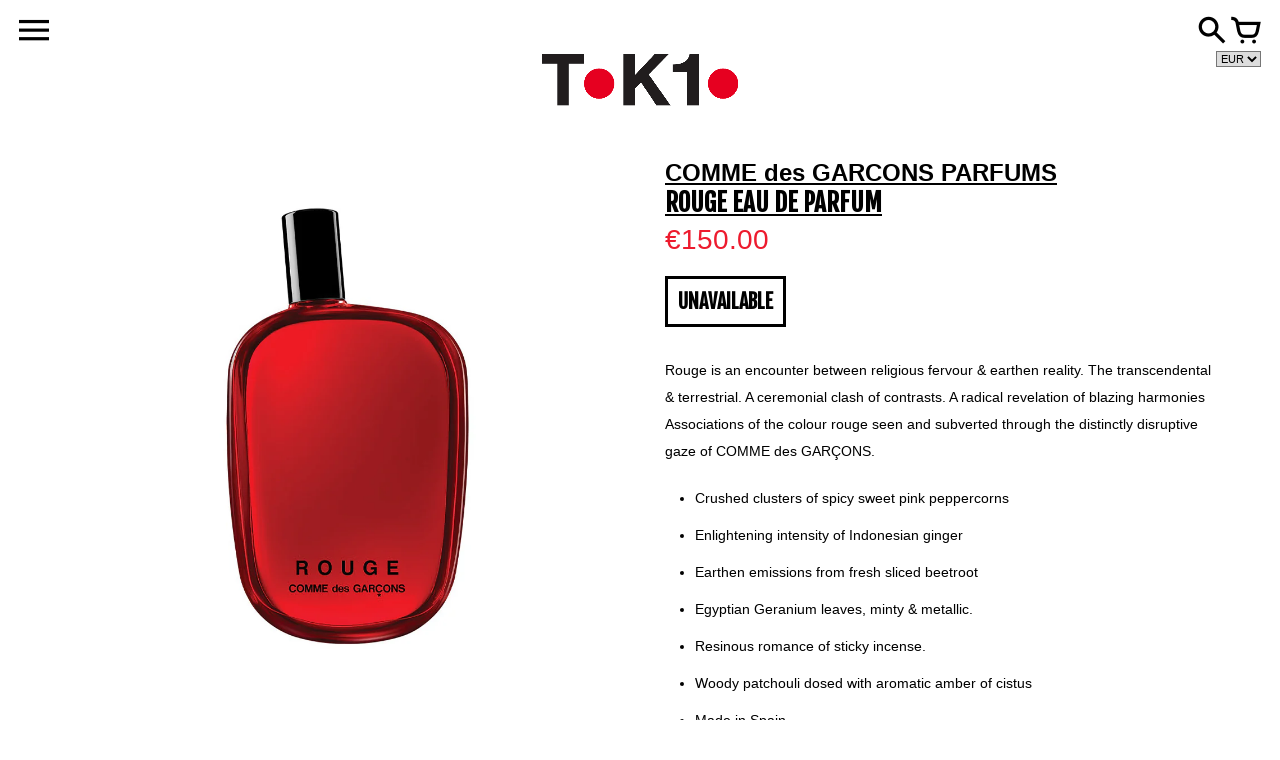

--- FILE ---
content_type: text/html; charset=utf-8
request_url: https://t0k10.com/products/rouge-eau-de-parfum
body_size: 18540
content:
<!doctype html>
<!-- Colors Theme Version 3.2 -->
<!--[if IE 8]><html class="no-js ie9 lt-ie9" lang="en"> <![endif]-->
<!--[if IE 9 ]><html class="ie9 no-js"> <![endif]-->
<!--[if (gt IE 9)|!(IE)]><!--> <html class="no-js"> <!--<![endif]-->
<head>
    <meta charset="utf-8">
  <meta http-equiv="X-UA-Compatible" content="IE=edge,chrome=1">

  <title>COMME des GARCONS Parfums Rouge Eau de Parfum – T0K10</title>


  <meta name="description" content="Rouge is an encounter between religious fervour &amp;amp; earthen reality. The transcendental &amp;amp; terrestrial. A ceremonial clash of contrasts. A radical revelation of blazing harmonies Associations of the colour rouge seen and subverted through the distinctly disruptive gaze of COMME des GARÇONS. Crushed clusters of spi">



  <meta property="og:type" content="product">
  <meta property="og:title" content="Rouge Eau de Parfum">
  
  <meta property="og:image" content="http://t0k10.com/cdn/shop/products/Rouge-Perfume-1_grande.jpg?v=1607178792">
  <meta property="og:image:secure_url" content="https://t0k10.com/cdn/shop/products/Rouge-Perfume-1_grande.jpg?v=1607178792">
  
  <meta property="og:image" content="http://t0k10.com/cdn/shop/products/Rouge-Perfume-2_grande.jpg?v=1607178797">
  <meta property="og:image:secure_url" content="https://t0k10.com/cdn/shop/products/Rouge-Perfume-2_grande.jpg?v=1607178797">
  
  <meta property="og:price:amount" content="150.00">
  <meta property="og:price:currency" content="EUR">


  <meta property="og:description" content="Rouge is an encounter between religious fervour &amp;amp; earthen reality. The transcendental &amp;amp; terrestrial. A ceremonial clash of contrasts. A radical revelation of blazing harmonies Associations of the colour rouge seen and subverted through the distinctly disruptive gaze of COMME des GARÇONS. Crushed clusters of spi">

  <meta property="og:url" content="https://t0k10.com/products/rouge-eau-de-parfum">
  <meta property="og:site_name" content="T0K10">


  <meta name="twitter:card" content="summary">

  <meta name="twitter:title" content="Rouge Eau de Parfum">
  
    <meta name="twitter:description" content="Rouge is an encounter between religious fervour &amp;amp; earthen reality. The transcendental &amp;amp; terrestrial. A ceremonial clash of contrasts. A radical revelation of blazing harmonies Associations of the colour rouge seen and subverted through the distinctly disruptive gaze of COMME des GARÇONS.

Crushed clusters of spicy sweet pink peppercorns
Enlightening intensity of Indonesian ginger
Earthen emissions from fresh sliced beetroot
Egyptian Geranium leaves, minty &amp;amp; metallic.
Resinous romance of sticky incense.
Woody patchouli dosed with aromatic amber of cistus
Made in Spain
100 ml

Due to international transport restrictions Perfumes can only be delivered to countries within the European Union.
">
  
  <meta name="twitter:image" content="https://t0k10.com/cdn/shop/products/Rouge-Perfume-1_medium.jpg?v=1607178792">
  <meta name="twitter:image:width" content="240">
  <meta name="twitter:image:height" content="240">


  <link rel="shortcut icon" href="//t0k10.com/cdn/shop/t/2/assets/favicon.png?v=131213407709521217971476529510" type="image/png" />

  <meta name="viewport" content="width=device-width,initial-scale=1">
  <link rel="canonical" href="https://t0k10.com/products/rouge-eau-de-parfum">
  <script>window.fonts = [];</script>

  
    
    
    <script>window.fonts.push('Fjalla+One:400');</script>
    <noscript><link href="//fonts.googleapis.com/css?family=Fjalla+One:400" rel="stylesheet" type="text/css" media="all" /></noscript>
  



  
    
    
    <script>window.fonts.push('Fjalla+One:400');</script>
    <noscript><link href="//fonts.googleapis.com/css?family=Fjalla+One:400" rel="stylesheet" type="text/css" media="all" /></noscript>
  




<link href="//t0k10.com/cdn/shop/t/2/assets/colors.scss.css?v=39377758215999744531699373709" rel="stylesheet" type="text/css" media="all" />
  <link href="//t0k10.com/cdn/shop/t/2/assets/font-awesome.min.css?v=3742609704130214471618500665" rel="stylesheet" type="text/css" media="all" />

  <!-- Old IE -->

<!--[if lt IE 9]>
<script src="//html5shiv.googlecode.com/svn/trunk/html5.js" type="text/javascript"></script>
<script src="//t0k10.com/cdn/shop/t/2/assets/respond.min.js?v=52248677837542619231476467663" type="text/javascript"></script>
<link href="//t0k10.com/cdn/shop/t/2/assets/respond-proxy.html" id="respond-proxy" rel="respond-proxy" />
<link href="//t0k10.com/search?q=d49419c49f963f14d5158ad74dc1304c" id="respond-redirect" rel="respond-redirect" />
<script src="//t0k10.com/search?q=d49419c49f963f14d5158ad74dc1304c" type="text/javascript"></script>
<![endif]-->
<!--[if (lte IE 9) ]><script src="//t0k10.com/cdn/shop/t/2/assets/match-media.min.js?v=159635276924582161481476467662" type="text/javascript"></script><![endif]-->

<!-- Libraries -->
<script src="//ajax.googleapis.com/ajax/libs/webfont/1/webfont.js" type="text/javascript"></script>
<script src="//ajax.googleapis.com/ajax/libs/jquery/1.11.0/jquery.min.js" type="text/javascript"></script>
<script src="//t0k10.com/cdn/shop/t/2/assets/modernizr.min.js?v=21391054748206432451476467662" type="text/javascript"></script>
<script src="//t0k10.com/cdn/shop/t/2/assets/jquery.placeholder.js?v=34973309527764906371476467662" type="text/javascript"></script>
<script src="//t0k10.com/cdn/shop/t/2/assets/slick.min.js?v=89980774482270015571476467663" type="text/javascript"></script>
<script src="//t0k10.com/cdn/shop/t/2/assets/enquire.js?v=106190992535897129271476467661" type="text/javascript"></script>

<!-- Product Variants -->

  <script src="//t0k10.com/cdn/shop/t/2/assets/variant_selection.js?v=70808174666131475981476467663" type="text/javascript"></script>


<!-- Code -->
<script src="//t0k10.com/cdn/shop/t/2/assets/colors.js?v=53026083362522921471610380945" type="text/javascript"></script>
  <script>window.performance && window.performance.mark && window.performance.mark('shopify.content_for_header.start');</script><meta name="google-site-verification" content="R0OD0PV-VWDquGqbvGuYloLabyyPgtAG32vfNF-ZhX0">
<meta id="shopify-digital-wallet" name="shopify-digital-wallet" content="/15325721/digital_wallets/dialog">
<meta name="shopify-checkout-api-token" content="7c1bd3846ec2c0e4ce88d2fa37da933f">
<link rel="alternate" type="application/json+oembed" href="https://t0k10.com/products/rouge-eau-de-parfum.oembed">
<script async="async" src="/checkouts/internal/preloads.js?locale=en-NL"></script>
<link rel="preconnect" href="https://shop.app" crossorigin="anonymous">
<script async="async" src="https://shop.app/checkouts/internal/preloads.js?locale=en-NL&shop_id=15325721" crossorigin="anonymous"></script>
<script id="apple-pay-shop-capabilities" type="application/json">{"shopId":15325721,"countryCode":"NL","currencyCode":"EUR","merchantCapabilities":["supports3DS"],"merchantId":"gid:\/\/shopify\/Shop\/15325721","merchantName":"T0K10","requiredBillingContactFields":["postalAddress","email","phone"],"requiredShippingContactFields":["postalAddress","email","phone"],"shippingType":"shipping","supportedNetworks":["visa","maestro","masterCard","amex"],"total":{"type":"pending","label":"T0K10","amount":"1.00"},"shopifyPaymentsEnabled":true,"supportsSubscriptions":true}</script>
<script id="shopify-features" type="application/json">{"accessToken":"7c1bd3846ec2c0e4ce88d2fa37da933f","betas":["rich-media-storefront-analytics"],"domain":"t0k10.com","predictiveSearch":true,"shopId":15325721,"locale":"en"}</script>
<script>var Shopify = Shopify || {};
Shopify.shop = "t0k10.myshopify.com";
Shopify.locale = "en";
Shopify.currency = {"active":"EUR","rate":"1.0"};
Shopify.country = "NL";
Shopify.theme = {"name":"Colors","id":165662020,"schema_name":null,"schema_version":null,"theme_store_id":757,"role":"main"};
Shopify.theme.handle = "null";
Shopify.theme.style = {"id":null,"handle":null};
Shopify.cdnHost = "t0k10.com/cdn";
Shopify.routes = Shopify.routes || {};
Shopify.routes.root = "/";</script>
<script type="module">!function(o){(o.Shopify=o.Shopify||{}).modules=!0}(window);</script>
<script>!function(o){function n(){var o=[];function n(){o.push(Array.prototype.slice.apply(arguments))}return n.q=o,n}var t=o.Shopify=o.Shopify||{};t.loadFeatures=n(),t.autoloadFeatures=n()}(window);</script>
<script>
  window.ShopifyPay = window.ShopifyPay || {};
  window.ShopifyPay.apiHost = "shop.app\/pay";
  window.ShopifyPay.redirectState = null;
</script>
<script id="shop-js-analytics" type="application/json">{"pageType":"product"}</script>
<script defer="defer" async type="module" src="//t0k10.com/cdn/shopifycloud/shop-js/modules/v2/client.init-shop-cart-sync_BN7fPSNr.en.esm.js"></script>
<script defer="defer" async type="module" src="//t0k10.com/cdn/shopifycloud/shop-js/modules/v2/chunk.common_Cbph3Kss.esm.js"></script>
<script defer="defer" async type="module" src="//t0k10.com/cdn/shopifycloud/shop-js/modules/v2/chunk.modal_DKumMAJ1.esm.js"></script>
<script type="module">
  await import("//t0k10.com/cdn/shopifycloud/shop-js/modules/v2/client.init-shop-cart-sync_BN7fPSNr.en.esm.js");
await import("//t0k10.com/cdn/shopifycloud/shop-js/modules/v2/chunk.common_Cbph3Kss.esm.js");
await import("//t0k10.com/cdn/shopifycloud/shop-js/modules/v2/chunk.modal_DKumMAJ1.esm.js");

  window.Shopify.SignInWithShop?.initShopCartSync?.({"fedCMEnabled":true,"windoidEnabled":true});

</script>
<script>
  window.Shopify = window.Shopify || {};
  if (!window.Shopify.featureAssets) window.Shopify.featureAssets = {};
  window.Shopify.featureAssets['shop-js'] = {"shop-cart-sync":["modules/v2/client.shop-cart-sync_CJVUk8Jm.en.esm.js","modules/v2/chunk.common_Cbph3Kss.esm.js","modules/v2/chunk.modal_DKumMAJ1.esm.js"],"init-fed-cm":["modules/v2/client.init-fed-cm_7Fvt41F4.en.esm.js","modules/v2/chunk.common_Cbph3Kss.esm.js","modules/v2/chunk.modal_DKumMAJ1.esm.js"],"init-shop-email-lookup-coordinator":["modules/v2/client.init-shop-email-lookup-coordinator_Cc088_bR.en.esm.js","modules/v2/chunk.common_Cbph3Kss.esm.js","modules/v2/chunk.modal_DKumMAJ1.esm.js"],"init-windoid":["modules/v2/client.init-windoid_hPopwJRj.en.esm.js","modules/v2/chunk.common_Cbph3Kss.esm.js","modules/v2/chunk.modal_DKumMAJ1.esm.js"],"shop-button":["modules/v2/client.shop-button_B0jaPSNF.en.esm.js","modules/v2/chunk.common_Cbph3Kss.esm.js","modules/v2/chunk.modal_DKumMAJ1.esm.js"],"shop-cash-offers":["modules/v2/client.shop-cash-offers_DPIskqss.en.esm.js","modules/v2/chunk.common_Cbph3Kss.esm.js","modules/v2/chunk.modal_DKumMAJ1.esm.js"],"shop-toast-manager":["modules/v2/client.shop-toast-manager_CK7RT69O.en.esm.js","modules/v2/chunk.common_Cbph3Kss.esm.js","modules/v2/chunk.modal_DKumMAJ1.esm.js"],"init-shop-cart-sync":["modules/v2/client.init-shop-cart-sync_BN7fPSNr.en.esm.js","modules/v2/chunk.common_Cbph3Kss.esm.js","modules/v2/chunk.modal_DKumMAJ1.esm.js"],"init-customer-accounts-sign-up":["modules/v2/client.init-customer-accounts-sign-up_CfPf4CXf.en.esm.js","modules/v2/client.shop-login-button_DeIztwXF.en.esm.js","modules/v2/chunk.common_Cbph3Kss.esm.js","modules/v2/chunk.modal_DKumMAJ1.esm.js"],"pay-button":["modules/v2/client.pay-button_CgIwFSYN.en.esm.js","modules/v2/chunk.common_Cbph3Kss.esm.js","modules/v2/chunk.modal_DKumMAJ1.esm.js"],"init-customer-accounts":["modules/v2/client.init-customer-accounts_DQ3x16JI.en.esm.js","modules/v2/client.shop-login-button_DeIztwXF.en.esm.js","modules/v2/chunk.common_Cbph3Kss.esm.js","modules/v2/chunk.modal_DKumMAJ1.esm.js"],"avatar":["modules/v2/client.avatar_BTnouDA3.en.esm.js"],"init-shop-for-new-customer-accounts":["modules/v2/client.init-shop-for-new-customer-accounts_CsZy_esa.en.esm.js","modules/v2/client.shop-login-button_DeIztwXF.en.esm.js","modules/v2/chunk.common_Cbph3Kss.esm.js","modules/v2/chunk.modal_DKumMAJ1.esm.js"],"shop-follow-button":["modules/v2/client.shop-follow-button_BRMJjgGd.en.esm.js","modules/v2/chunk.common_Cbph3Kss.esm.js","modules/v2/chunk.modal_DKumMAJ1.esm.js"],"checkout-modal":["modules/v2/client.checkout-modal_B9Drz_yf.en.esm.js","modules/v2/chunk.common_Cbph3Kss.esm.js","modules/v2/chunk.modal_DKumMAJ1.esm.js"],"shop-login-button":["modules/v2/client.shop-login-button_DeIztwXF.en.esm.js","modules/v2/chunk.common_Cbph3Kss.esm.js","modules/v2/chunk.modal_DKumMAJ1.esm.js"],"lead-capture":["modules/v2/client.lead-capture_DXYzFM3R.en.esm.js","modules/v2/chunk.common_Cbph3Kss.esm.js","modules/v2/chunk.modal_DKumMAJ1.esm.js"],"shop-login":["modules/v2/client.shop-login_CA5pJqmO.en.esm.js","modules/v2/chunk.common_Cbph3Kss.esm.js","modules/v2/chunk.modal_DKumMAJ1.esm.js"],"payment-terms":["modules/v2/client.payment-terms_BxzfvcZJ.en.esm.js","modules/v2/chunk.common_Cbph3Kss.esm.js","modules/v2/chunk.modal_DKumMAJ1.esm.js"]};
</script>
<script>(function() {
  var isLoaded = false;
  function asyncLoad() {
    if (isLoaded) return;
    isLoaded = true;
    var urls = ["https:\/\/chimpstatic.com\/mcjs-connected\/js\/users\/4ca18a13c4b33d0c98b424959\/cd90875bbae8b4c8cd7aa5d36.js?shop=t0k10.myshopify.com","https:\/\/a.mailmunch.co\/widgets\/site-274277-6fc8de20883d3528edaf6359cdbe5d89da978950.js?shop=t0k10.myshopify.com","https:\/\/chimpstatic.com\/mcjs-connected\/js\/users\/4ca18a13c4b33d0c98b424959\/0e4ffb686bf7cb87a902aeffa.js?shop=t0k10.myshopify.com"];
    for (var i = 0; i < urls.length; i++) {
      var s = document.createElement('script');
      s.type = 'text/javascript';
      s.async = true;
      s.src = urls[i];
      var x = document.getElementsByTagName('script')[0];
      x.parentNode.insertBefore(s, x);
    }
  };
  if(window.attachEvent) {
    window.attachEvent('onload', asyncLoad);
  } else {
    window.addEventListener('load', asyncLoad, false);
  }
})();</script>
<script id="__st">var __st={"a":15325721,"offset":3600,"reqid":"63940ba5-77be-480d-bd37-d39078ef733e-1770009443","pageurl":"t0k10.com\/products\/rouge-eau-de-parfum","u":"221ee8b81589","p":"product","rtyp":"product","rid":4981816819814};</script>
<script>window.ShopifyPaypalV4VisibilityTracking = true;</script>
<script id="captcha-bootstrap">!function(){'use strict';const t='contact',e='account',n='new_comment',o=[[t,t],['blogs',n],['comments',n],[t,'customer']],c=[[e,'customer_login'],[e,'guest_login'],[e,'recover_customer_password'],[e,'create_customer']],r=t=>t.map((([t,e])=>`form[action*='/${t}']:not([data-nocaptcha='true']) input[name='form_type'][value='${e}']`)).join(','),a=t=>()=>t?[...document.querySelectorAll(t)].map((t=>t.form)):[];function s(){const t=[...o],e=r(t);return a(e)}const i='password',u='form_key',d=['recaptcha-v3-token','g-recaptcha-response','h-captcha-response',i],f=()=>{try{return window.sessionStorage}catch{return}},m='__shopify_v',_=t=>t.elements[u];function p(t,e,n=!1){try{const o=window.sessionStorage,c=JSON.parse(o.getItem(e)),{data:r}=function(t){const{data:e,action:n}=t;return t[m]||n?{data:e,action:n}:{data:t,action:n}}(c);for(const[e,n]of Object.entries(r))t.elements[e]&&(t.elements[e].value=n);n&&o.removeItem(e)}catch(o){console.error('form repopulation failed',{error:o})}}const l='form_type',E='cptcha';function T(t){t.dataset[E]=!0}const w=window,h=w.document,L='Shopify',v='ce_forms',y='captcha';let A=!1;((t,e)=>{const n=(g='f06e6c50-85a8-45c8-87d0-21a2b65856fe',I='https://cdn.shopify.com/shopifycloud/storefront-forms-hcaptcha/ce_storefront_forms_captcha_hcaptcha.v1.5.2.iife.js',D={infoText:'Protected by hCaptcha',privacyText:'Privacy',termsText:'Terms'},(t,e,n)=>{const o=w[L][v],c=o.bindForm;if(c)return c(t,g,e,D).then(n);var r;o.q.push([[t,g,e,D],n]),r=I,A||(h.body.append(Object.assign(h.createElement('script'),{id:'captcha-provider',async:!0,src:r})),A=!0)});var g,I,D;w[L]=w[L]||{},w[L][v]=w[L][v]||{},w[L][v].q=[],w[L][y]=w[L][y]||{},w[L][y].protect=function(t,e){n(t,void 0,e),T(t)},Object.freeze(w[L][y]),function(t,e,n,w,h,L){const[v,y,A,g]=function(t,e,n){const i=e?o:[],u=t?c:[],d=[...i,...u],f=r(d),m=r(i),_=r(d.filter((([t,e])=>n.includes(e))));return[a(f),a(m),a(_),s()]}(w,h,L),I=t=>{const e=t.target;return e instanceof HTMLFormElement?e:e&&e.form},D=t=>v().includes(t);t.addEventListener('submit',(t=>{const e=I(t);if(!e)return;const n=D(e)&&!e.dataset.hcaptchaBound&&!e.dataset.recaptchaBound,o=_(e),c=g().includes(e)&&(!o||!o.value);(n||c)&&t.preventDefault(),c&&!n&&(function(t){try{if(!f())return;!function(t){const e=f();if(!e)return;const n=_(t);if(!n)return;const o=n.value;o&&e.removeItem(o)}(t);const e=Array.from(Array(32),(()=>Math.random().toString(36)[2])).join('');!function(t,e){_(t)||t.append(Object.assign(document.createElement('input'),{type:'hidden',name:u})),t.elements[u].value=e}(t,e),function(t,e){const n=f();if(!n)return;const o=[...t.querySelectorAll(`input[type='${i}']`)].map((({name:t})=>t)),c=[...d,...o],r={};for(const[a,s]of new FormData(t).entries())c.includes(a)||(r[a]=s);n.setItem(e,JSON.stringify({[m]:1,action:t.action,data:r}))}(t,e)}catch(e){console.error('failed to persist form',e)}}(e),e.submit())}));const S=(t,e)=>{t&&!t.dataset[E]&&(n(t,e.some((e=>e===t))),T(t))};for(const o of['focusin','change'])t.addEventListener(o,(t=>{const e=I(t);D(e)&&S(e,y())}));const B=e.get('form_key'),M=e.get(l),P=B&&M;t.addEventListener('DOMContentLoaded',(()=>{const t=y();if(P)for(const e of t)e.elements[l].value===M&&p(e,B);[...new Set([...A(),...v().filter((t=>'true'===t.dataset.shopifyCaptcha))])].forEach((e=>S(e,t)))}))}(h,new URLSearchParams(w.location.search),n,t,e,['guest_login'])})(!0,!0)}();</script>
<script integrity="sha256-4kQ18oKyAcykRKYeNunJcIwy7WH5gtpwJnB7kiuLZ1E=" data-source-attribution="shopify.loadfeatures" defer="defer" src="//t0k10.com/cdn/shopifycloud/storefront/assets/storefront/load_feature-a0a9edcb.js" crossorigin="anonymous"></script>
<script crossorigin="anonymous" defer="defer" src="//t0k10.com/cdn/shopifycloud/storefront/assets/shopify_pay/storefront-65b4c6d7.js?v=20250812"></script>
<script data-source-attribution="shopify.dynamic_checkout.dynamic.init">var Shopify=Shopify||{};Shopify.PaymentButton=Shopify.PaymentButton||{isStorefrontPortableWallets:!0,init:function(){window.Shopify.PaymentButton.init=function(){};var t=document.createElement("script");t.src="https://t0k10.com/cdn/shopifycloud/portable-wallets/latest/portable-wallets.en.js",t.type="module",document.head.appendChild(t)}};
</script>
<script data-source-attribution="shopify.dynamic_checkout.buyer_consent">
  function portableWalletsHideBuyerConsent(e){var t=document.getElementById("shopify-buyer-consent"),n=document.getElementById("shopify-subscription-policy-button");t&&n&&(t.classList.add("hidden"),t.setAttribute("aria-hidden","true"),n.removeEventListener("click",e))}function portableWalletsShowBuyerConsent(e){var t=document.getElementById("shopify-buyer-consent"),n=document.getElementById("shopify-subscription-policy-button");t&&n&&(t.classList.remove("hidden"),t.removeAttribute("aria-hidden"),n.addEventListener("click",e))}window.Shopify?.PaymentButton&&(window.Shopify.PaymentButton.hideBuyerConsent=portableWalletsHideBuyerConsent,window.Shopify.PaymentButton.showBuyerConsent=portableWalletsShowBuyerConsent);
</script>
<script data-source-attribution="shopify.dynamic_checkout.cart.bootstrap">document.addEventListener("DOMContentLoaded",(function(){function t(){return document.querySelector("shopify-accelerated-checkout-cart, shopify-accelerated-checkout")}if(t())Shopify.PaymentButton.init();else{new MutationObserver((function(e,n){t()&&(Shopify.PaymentButton.init(),n.disconnect())})).observe(document.body,{childList:!0,subtree:!0})}}));
</script>
<script id='scb4127' type='text/javascript' async='' src='https://t0k10.com/cdn/shopifycloud/privacy-banner/storefront-banner.js'></script><link id="shopify-accelerated-checkout-styles" rel="stylesheet" media="screen" href="https://t0k10.com/cdn/shopifycloud/portable-wallets/latest/accelerated-checkout-backwards-compat.css" crossorigin="anonymous">
<style id="shopify-accelerated-checkout-cart">
        #shopify-buyer-consent {
  margin-top: 1em;
  display: inline-block;
  width: 100%;
}

#shopify-buyer-consent.hidden {
  display: none;
}

#shopify-subscription-policy-button {
  background: none;
  border: none;
  padding: 0;
  text-decoration: underline;
  font-size: inherit;
  cursor: pointer;
}

#shopify-subscription-policy-button::before {
  box-shadow: none;
}

      </style>

<script>window.performance && window.performance.mark && window.performance.mark('shopify.content_for_header.end');</script>
  <meta name="google-site-verification" content="R0OD0PV-VWDquGqbvGuYloLabyyPgtAG32vfNF-ZhX0" />
  <link rel="stylesheet" href="//t0k10.com/cdn/shop/t/2/assets/font-awesome.min.css?v=3742609704130214471618500665">
  <link href="//cdnjs.cloudflare.com/ajax/libs/font-awesome/4.7.0/css/font-awesome.min.css" rel="stylesheet" type="text/css" media="all" />

<link href="https://monorail-edge.shopifysvc.com" rel="dns-prefetch">
<script>(function(){if ("sendBeacon" in navigator && "performance" in window) {try {var session_token_from_headers = performance.getEntriesByType('navigation')[0].serverTiming.find(x => x.name == '_s').description;} catch {var session_token_from_headers = undefined;}var session_cookie_matches = document.cookie.match(/_shopify_s=([^;]*)/);var session_token_from_cookie = session_cookie_matches && session_cookie_matches.length === 2 ? session_cookie_matches[1] : "";var session_token = session_token_from_headers || session_token_from_cookie || "";function handle_abandonment_event(e) {var entries = performance.getEntries().filter(function(entry) {return /monorail-edge.shopifysvc.com/.test(entry.name);});if (!window.abandonment_tracked && entries.length === 0) {window.abandonment_tracked = true;var currentMs = Date.now();var navigation_start = performance.timing.navigationStart;var payload = {shop_id: 15325721,url: window.location.href,navigation_start,duration: currentMs - navigation_start,session_token,page_type: "product"};window.navigator.sendBeacon("https://monorail-edge.shopifysvc.com/v1/produce", JSON.stringify({schema_id: "online_store_buyer_site_abandonment/1.1",payload: payload,metadata: {event_created_at_ms: currentMs,event_sent_at_ms: currentMs}}));}}window.addEventListener('pagehide', handle_abandonment_event);}}());</script>
<script id="web-pixels-manager-setup">(function e(e,d,r,n,o){if(void 0===o&&(o={}),!Boolean(null===(a=null===(i=window.Shopify)||void 0===i?void 0:i.analytics)||void 0===a?void 0:a.replayQueue)){var i,a;window.Shopify=window.Shopify||{};var t=window.Shopify;t.analytics=t.analytics||{};var s=t.analytics;s.replayQueue=[],s.publish=function(e,d,r){return s.replayQueue.push([e,d,r]),!0};try{self.performance.mark("wpm:start")}catch(e){}var l=function(){var e={modern:/Edge?\/(1{2}[4-9]|1[2-9]\d|[2-9]\d{2}|\d{4,})\.\d+(\.\d+|)|Firefox\/(1{2}[4-9]|1[2-9]\d|[2-9]\d{2}|\d{4,})\.\d+(\.\d+|)|Chrom(ium|e)\/(9{2}|\d{3,})\.\d+(\.\d+|)|(Maci|X1{2}).+ Version\/(15\.\d+|(1[6-9]|[2-9]\d|\d{3,})\.\d+)([,.]\d+|)( \(\w+\)|)( Mobile\/\w+|) Safari\/|Chrome.+OPR\/(9{2}|\d{3,})\.\d+\.\d+|(CPU[ +]OS|iPhone[ +]OS|CPU[ +]iPhone|CPU IPhone OS|CPU iPad OS)[ +]+(15[._]\d+|(1[6-9]|[2-9]\d|\d{3,})[._]\d+)([._]\d+|)|Android:?[ /-](13[3-9]|1[4-9]\d|[2-9]\d{2}|\d{4,})(\.\d+|)(\.\d+|)|Android.+Firefox\/(13[5-9]|1[4-9]\d|[2-9]\d{2}|\d{4,})\.\d+(\.\d+|)|Android.+Chrom(ium|e)\/(13[3-9]|1[4-9]\d|[2-9]\d{2}|\d{4,})\.\d+(\.\d+|)|SamsungBrowser\/([2-9]\d|\d{3,})\.\d+/,legacy:/Edge?\/(1[6-9]|[2-9]\d|\d{3,})\.\d+(\.\d+|)|Firefox\/(5[4-9]|[6-9]\d|\d{3,})\.\d+(\.\d+|)|Chrom(ium|e)\/(5[1-9]|[6-9]\d|\d{3,})\.\d+(\.\d+|)([\d.]+$|.*Safari\/(?![\d.]+ Edge\/[\d.]+$))|(Maci|X1{2}).+ Version\/(10\.\d+|(1[1-9]|[2-9]\d|\d{3,})\.\d+)([,.]\d+|)( \(\w+\)|)( Mobile\/\w+|) Safari\/|Chrome.+OPR\/(3[89]|[4-9]\d|\d{3,})\.\d+\.\d+|(CPU[ +]OS|iPhone[ +]OS|CPU[ +]iPhone|CPU IPhone OS|CPU iPad OS)[ +]+(10[._]\d+|(1[1-9]|[2-9]\d|\d{3,})[._]\d+)([._]\d+|)|Android:?[ /-](13[3-9]|1[4-9]\d|[2-9]\d{2}|\d{4,})(\.\d+|)(\.\d+|)|Mobile Safari.+OPR\/([89]\d|\d{3,})\.\d+\.\d+|Android.+Firefox\/(13[5-9]|1[4-9]\d|[2-9]\d{2}|\d{4,})\.\d+(\.\d+|)|Android.+Chrom(ium|e)\/(13[3-9]|1[4-9]\d|[2-9]\d{2}|\d{4,})\.\d+(\.\d+|)|Android.+(UC? ?Browser|UCWEB|U3)[ /]?(15\.([5-9]|\d{2,})|(1[6-9]|[2-9]\d|\d{3,})\.\d+)\.\d+|SamsungBrowser\/(5\.\d+|([6-9]|\d{2,})\.\d+)|Android.+MQ{2}Browser\/(14(\.(9|\d{2,})|)|(1[5-9]|[2-9]\d|\d{3,})(\.\d+|))(\.\d+|)|K[Aa][Ii]OS\/(3\.\d+|([4-9]|\d{2,})\.\d+)(\.\d+|)/},d=e.modern,r=e.legacy,n=navigator.userAgent;return n.match(d)?"modern":n.match(r)?"legacy":"unknown"}(),u="modern"===l?"modern":"legacy",c=(null!=n?n:{modern:"",legacy:""})[u],f=function(e){return[e.baseUrl,"/wpm","/b",e.hashVersion,"modern"===e.buildTarget?"m":"l",".js"].join("")}({baseUrl:d,hashVersion:r,buildTarget:u}),m=function(e){var d=e.version,r=e.bundleTarget,n=e.surface,o=e.pageUrl,i=e.monorailEndpoint;return{emit:function(e){var a=e.status,t=e.errorMsg,s=(new Date).getTime(),l=JSON.stringify({metadata:{event_sent_at_ms:s},events:[{schema_id:"web_pixels_manager_load/3.1",payload:{version:d,bundle_target:r,page_url:o,status:a,surface:n,error_msg:t},metadata:{event_created_at_ms:s}}]});if(!i)return console&&console.warn&&console.warn("[Web Pixels Manager] No Monorail endpoint provided, skipping logging."),!1;try{return self.navigator.sendBeacon.bind(self.navigator)(i,l)}catch(e){}var u=new XMLHttpRequest;try{return u.open("POST",i,!0),u.setRequestHeader("Content-Type","text/plain"),u.send(l),!0}catch(e){return console&&console.warn&&console.warn("[Web Pixels Manager] Got an unhandled error while logging to Monorail."),!1}}}}({version:r,bundleTarget:l,surface:e.surface,pageUrl:self.location.href,monorailEndpoint:e.monorailEndpoint});try{o.browserTarget=l,function(e){var d=e.src,r=e.async,n=void 0===r||r,o=e.onload,i=e.onerror,a=e.sri,t=e.scriptDataAttributes,s=void 0===t?{}:t,l=document.createElement("script"),u=document.querySelector("head"),c=document.querySelector("body");if(l.async=n,l.src=d,a&&(l.integrity=a,l.crossOrigin="anonymous"),s)for(var f in s)if(Object.prototype.hasOwnProperty.call(s,f))try{l.dataset[f]=s[f]}catch(e){}if(o&&l.addEventListener("load",o),i&&l.addEventListener("error",i),u)u.appendChild(l);else{if(!c)throw new Error("Did not find a head or body element to append the script");c.appendChild(l)}}({src:f,async:!0,onload:function(){if(!function(){var e,d;return Boolean(null===(d=null===(e=window.Shopify)||void 0===e?void 0:e.analytics)||void 0===d?void 0:d.initialized)}()){var d=window.webPixelsManager.init(e)||void 0;if(d){var r=window.Shopify.analytics;r.replayQueue.forEach((function(e){var r=e[0],n=e[1],o=e[2];d.publishCustomEvent(r,n,o)})),r.replayQueue=[],r.publish=d.publishCustomEvent,r.visitor=d.visitor,r.initialized=!0}}},onerror:function(){return m.emit({status:"failed",errorMsg:"".concat(f," has failed to load")})},sri:function(e){var d=/^sha384-[A-Za-z0-9+/=]+$/;return"string"==typeof e&&d.test(e)}(c)?c:"",scriptDataAttributes:o}),m.emit({status:"loading"})}catch(e){m.emit({status:"failed",errorMsg:(null==e?void 0:e.message)||"Unknown error"})}}})({shopId: 15325721,storefrontBaseUrl: "https://t0k10.com",extensionsBaseUrl: "https://extensions.shopifycdn.com/cdn/shopifycloud/web-pixels-manager",monorailEndpoint: "https://monorail-edge.shopifysvc.com/unstable/produce_batch",surface: "storefront-renderer",enabledBetaFlags: ["2dca8a86"],webPixelsConfigList: [{"id":"1172799825","configuration":"{\"config\":\"{\\\"pixel_id\\\":\\\"G-SZ8SN0EJBW\\\",\\\"target_country\\\":\\\"NL\\\",\\\"gtag_events\\\":[{\\\"type\\\":\\\"begin_checkout\\\",\\\"action_label\\\":\\\"G-SZ8SN0EJBW\\\"},{\\\"type\\\":\\\"search\\\",\\\"action_label\\\":\\\"G-SZ8SN0EJBW\\\"},{\\\"type\\\":\\\"view_item\\\",\\\"action_label\\\":[\\\"G-SZ8SN0EJBW\\\",\\\"MC-SZRD2JWCFL\\\"]},{\\\"type\\\":\\\"purchase\\\",\\\"action_label\\\":[\\\"G-SZ8SN0EJBW\\\",\\\"MC-SZRD2JWCFL\\\"]},{\\\"type\\\":\\\"page_view\\\",\\\"action_label\\\":[\\\"G-SZ8SN0EJBW\\\",\\\"MC-SZRD2JWCFL\\\"]},{\\\"type\\\":\\\"add_payment_info\\\",\\\"action_label\\\":\\\"G-SZ8SN0EJBW\\\"},{\\\"type\\\":\\\"add_to_cart\\\",\\\"action_label\\\":\\\"G-SZ8SN0EJBW\\\"}],\\\"enable_monitoring_mode\\\":false}\"}","eventPayloadVersion":"v1","runtimeContext":"OPEN","scriptVersion":"b2a88bafab3e21179ed38636efcd8a93","type":"APP","apiClientId":1780363,"privacyPurposes":[],"dataSharingAdjustments":{"protectedCustomerApprovalScopes":["read_customer_address","read_customer_email","read_customer_name","read_customer_personal_data","read_customer_phone"]}},{"id":"351469905","configuration":"{\"pixel_id\":\"3807870902607008\",\"pixel_type\":\"facebook_pixel\",\"metaapp_system_user_token\":\"-\"}","eventPayloadVersion":"v1","runtimeContext":"OPEN","scriptVersion":"ca16bc87fe92b6042fbaa3acc2fbdaa6","type":"APP","apiClientId":2329312,"privacyPurposes":["ANALYTICS","MARKETING","SALE_OF_DATA"],"dataSharingAdjustments":{"protectedCustomerApprovalScopes":["read_customer_address","read_customer_email","read_customer_name","read_customer_personal_data","read_customer_phone"]}},{"id":"shopify-app-pixel","configuration":"{}","eventPayloadVersion":"v1","runtimeContext":"STRICT","scriptVersion":"0450","apiClientId":"shopify-pixel","type":"APP","privacyPurposes":["ANALYTICS","MARKETING"]},{"id":"shopify-custom-pixel","eventPayloadVersion":"v1","runtimeContext":"LAX","scriptVersion":"0450","apiClientId":"shopify-pixel","type":"CUSTOM","privacyPurposes":["ANALYTICS","MARKETING"]}],isMerchantRequest: false,initData: {"shop":{"name":"T0K10","paymentSettings":{"currencyCode":"EUR"},"myshopifyDomain":"t0k10.myshopify.com","countryCode":"NL","storefrontUrl":"https:\/\/t0k10.com"},"customer":null,"cart":null,"checkout":null,"productVariants":[{"price":{"amount":150.0,"currencyCode":"EUR"},"product":{"title":"Rouge Eau de Parfum","vendor":"COMME des GARCONS PARFUMS","id":"4981816819814","untranslatedTitle":"Rouge Eau de Parfum","url":"\/products\/rouge-eau-de-parfum","type":"Perfume"},"id":"48761075138897","image":{"src":"\/\/t0k10.com\/cdn\/shop\/products\/Rouge-Perfume-1.jpg?v=1607178792"},"sku":"65162498","title":"100 ml","untranslatedTitle":"100 ml"}],"purchasingCompany":null},},"https://t0k10.com/cdn","1d2a099fw23dfb22ep557258f5m7a2edbae",{"modern":"","legacy":""},{"shopId":"15325721","storefrontBaseUrl":"https:\/\/t0k10.com","extensionBaseUrl":"https:\/\/extensions.shopifycdn.com\/cdn\/shopifycloud\/web-pixels-manager","surface":"storefront-renderer","enabledBetaFlags":"[\"2dca8a86\"]","isMerchantRequest":"false","hashVersion":"1d2a099fw23dfb22ep557258f5m7a2edbae","publish":"custom","events":"[[\"page_viewed\",{}],[\"product_viewed\",{\"productVariant\":{\"price\":{\"amount\":150.0,\"currencyCode\":\"EUR\"},\"product\":{\"title\":\"Rouge Eau de Parfum\",\"vendor\":\"COMME des GARCONS PARFUMS\",\"id\":\"4981816819814\",\"untranslatedTitle\":\"Rouge Eau de Parfum\",\"url\":\"\/products\/rouge-eau-de-parfum\",\"type\":\"Perfume\"},\"id\":\"48761075138897\",\"image\":{\"src\":\"\/\/t0k10.com\/cdn\/shop\/products\/Rouge-Perfume-1.jpg?v=1607178792\"},\"sku\":\"65162498\",\"title\":\"100 ml\",\"untranslatedTitle\":\"100 ml\"}}]]"});</script><script>
  window.ShopifyAnalytics = window.ShopifyAnalytics || {};
  window.ShopifyAnalytics.meta = window.ShopifyAnalytics.meta || {};
  window.ShopifyAnalytics.meta.currency = 'EUR';
  var meta = {"product":{"id":4981816819814,"gid":"gid:\/\/shopify\/Product\/4981816819814","vendor":"COMME des GARCONS PARFUMS","type":"Perfume","handle":"rouge-eau-de-parfum","variants":[{"id":48761075138897,"price":15000,"name":"Rouge Eau de Parfum - 100 ml","public_title":"100 ml","sku":"65162498"}],"remote":false},"page":{"pageType":"product","resourceType":"product","resourceId":4981816819814,"requestId":"63940ba5-77be-480d-bd37-d39078ef733e-1770009443"}};
  for (var attr in meta) {
    window.ShopifyAnalytics.meta[attr] = meta[attr];
  }
</script>
<script class="analytics">
  (function () {
    var customDocumentWrite = function(content) {
      var jquery = null;

      if (window.jQuery) {
        jquery = window.jQuery;
      } else if (window.Checkout && window.Checkout.$) {
        jquery = window.Checkout.$;
      }

      if (jquery) {
        jquery('body').append(content);
      }
    };

    var hasLoggedConversion = function(token) {
      if (token) {
        return document.cookie.indexOf('loggedConversion=' + token) !== -1;
      }
      return false;
    }

    var setCookieIfConversion = function(token) {
      if (token) {
        var twoMonthsFromNow = new Date(Date.now());
        twoMonthsFromNow.setMonth(twoMonthsFromNow.getMonth() + 2);

        document.cookie = 'loggedConversion=' + token + '; expires=' + twoMonthsFromNow;
      }
    }

    var trekkie = window.ShopifyAnalytics.lib = window.trekkie = window.trekkie || [];
    if (trekkie.integrations) {
      return;
    }
    trekkie.methods = [
      'identify',
      'page',
      'ready',
      'track',
      'trackForm',
      'trackLink'
    ];
    trekkie.factory = function(method) {
      return function() {
        var args = Array.prototype.slice.call(arguments);
        args.unshift(method);
        trekkie.push(args);
        return trekkie;
      };
    };
    for (var i = 0; i < trekkie.methods.length; i++) {
      var key = trekkie.methods[i];
      trekkie[key] = trekkie.factory(key);
    }
    trekkie.load = function(config) {
      trekkie.config = config || {};
      trekkie.config.initialDocumentCookie = document.cookie;
      var first = document.getElementsByTagName('script')[0];
      var script = document.createElement('script');
      script.type = 'text/javascript';
      script.onerror = function(e) {
        var scriptFallback = document.createElement('script');
        scriptFallback.type = 'text/javascript';
        scriptFallback.onerror = function(error) {
                var Monorail = {
      produce: function produce(monorailDomain, schemaId, payload) {
        var currentMs = new Date().getTime();
        var event = {
          schema_id: schemaId,
          payload: payload,
          metadata: {
            event_created_at_ms: currentMs,
            event_sent_at_ms: currentMs
          }
        };
        return Monorail.sendRequest("https://" + monorailDomain + "/v1/produce", JSON.stringify(event));
      },
      sendRequest: function sendRequest(endpointUrl, payload) {
        // Try the sendBeacon API
        if (window && window.navigator && typeof window.navigator.sendBeacon === 'function' && typeof window.Blob === 'function' && !Monorail.isIos12()) {
          var blobData = new window.Blob([payload], {
            type: 'text/plain'
          });

          if (window.navigator.sendBeacon(endpointUrl, blobData)) {
            return true;
          } // sendBeacon was not successful

        } // XHR beacon

        var xhr = new XMLHttpRequest();

        try {
          xhr.open('POST', endpointUrl);
          xhr.setRequestHeader('Content-Type', 'text/plain');
          xhr.send(payload);
        } catch (e) {
          console.log(e);
        }

        return false;
      },
      isIos12: function isIos12() {
        return window.navigator.userAgent.lastIndexOf('iPhone; CPU iPhone OS 12_') !== -1 || window.navigator.userAgent.lastIndexOf('iPad; CPU OS 12_') !== -1;
      }
    };
    Monorail.produce('monorail-edge.shopifysvc.com',
      'trekkie_storefront_load_errors/1.1',
      {shop_id: 15325721,
      theme_id: 165662020,
      app_name: "storefront",
      context_url: window.location.href,
      source_url: "//t0k10.com/cdn/s/trekkie.storefront.c59ea00e0474b293ae6629561379568a2d7c4bba.min.js"});

        };
        scriptFallback.async = true;
        scriptFallback.src = '//t0k10.com/cdn/s/trekkie.storefront.c59ea00e0474b293ae6629561379568a2d7c4bba.min.js';
        first.parentNode.insertBefore(scriptFallback, first);
      };
      script.async = true;
      script.src = '//t0k10.com/cdn/s/trekkie.storefront.c59ea00e0474b293ae6629561379568a2d7c4bba.min.js';
      first.parentNode.insertBefore(script, first);
    };
    trekkie.load(
      {"Trekkie":{"appName":"storefront","development":false,"defaultAttributes":{"shopId":15325721,"isMerchantRequest":null,"themeId":165662020,"themeCityHash":"5417658675989410727","contentLanguage":"en","currency":"EUR","eventMetadataId":"be534139-d124-4877-8f65-ae030430238f"},"isServerSideCookieWritingEnabled":true,"monorailRegion":"shop_domain","enabledBetaFlags":["65f19447","b5387b81"]},"Session Attribution":{},"S2S":{"facebookCapiEnabled":true,"source":"trekkie-storefront-renderer","apiClientId":580111}}
    );

    var loaded = false;
    trekkie.ready(function() {
      if (loaded) return;
      loaded = true;

      window.ShopifyAnalytics.lib = window.trekkie;

      var originalDocumentWrite = document.write;
      document.write = customDocumentWrite;
      try { window.ShopifyAnalytics.merchantGoogleAnalytics.call(this); } catch(error) {};
      document.write = originalDocumentWrite;

      window.ShopifyAnalytics.lib.page(null,{"pageType":"product","resourceType":"product","resourceId":4981816819814,"requestId":"63940ba5-77be-480d-bd37-d39078ef733e-1770009443","shopifyEmitted":true});

      var match = window.location.pathname.match(/checkouts\/(.+)\/(thank_you|post_purchase)/)
      var token = match? match[1]: undefined;
      if (!hasLoggedConversion(token)) {
        setCookieIfConversion(token);
        window.ShopifyAnalytics.lib.track("Viewed Product",{"currency":"EUR","variantId":48761075138897,"productId":4981816819814,"productGid":"gid:\/\/shopify\/Product\/4981816819814","name":"Rouge Eau de Parfum - 100 ml","price":"150.00","sku":"65162498","brand":"COMME des GARCONS PARFUMS","variant":"100 ml","category":"Perfume","nonInteraction":true,"remote":false},undefined,undefined,{"shopifyEmitted":true});
      window.ShopifyAnalytics.lib.track("monorail:\/\/trekkie_storefront_viewed_product\/1.1",{"currency":"EUR","variantId":48761075138897,"productId":4981816819814,"productGid":"gid:\/\/shopify\/Product\/4981816819814","name":"Rouge Eau de Parfum - 100 ml","price":"150.00","sku":"65162498","brand":"COMME des GARCONS PARFUMS","variant":"100 ml","category":"Perfume","nonInteraction":true,"remote":false,"referer":"https:\/\/t0k10.com\/products\/rouge-eau-de-parfum"});
      }
    });


        var eventsListenerScript = document.createElement('script');
        eventsListenerScript.async = true;
        eventsListenerScript.src = "//t0k10.com/cdn/shopifycloud/storefront/assets/shop_events_listener-3da45d37.js";
        document.getElementsByTagName('head')[0].appendChild(eventsListenerScript);

})();</script>
  <script>
  if (!window.ga || (window.ga && typeof window.ga !== 'function')) {
    window.ga = function ga() {
      (window.ga.q = window.ga.q || []).push(arguments);
      if (window.Shopify && window.Shopify.analytics && typeof window.Shopify.analytics.publish === 'function') {
        window.Shopify.analytics.publish("ga_stub_called", {}, {sendTo: "google_osp_migration"});
      }
      console.error("Shopify's Google Analytics stub called with:", Array.from(arguments), "\nSee https://help.shopify.com/manual/promoting-marketing/pixels/pixel-migration#google for more information.");
    };
    if (window.Shopify && window.Shopify.analytics && typeof window.Shopify.analytics.publish === 'function') {
      window.Shopify.analytics.publish("ga_stub_initialized", {}, {sendTo: "google_osp_migration"});
    }
  }
</script>
<script
  defer
  src="https://t0k10.com/cdn/shopifycloud/perf-kit/shopify-perf-kit-3.1.0.min.js"
  data-application="storefront-renderer"
  data-shop-id="15325721"
  data-render-region="gcp-us-east1"
  data-page-type="product"
  data-theme-instance-id="165662020"
  data-theme-name=""
  data-theme-version=""
  data-monorail-region="shop_domain"
  data-resource-timing-sampling-rate="10"
  data-shs="true"
  data-shs-beacon="true"
  data-shs-export-with-fetch="true"
  data-shs-logs-sample-rate="1"
  data-shs-beacon-endpoint="https://t0k10.com/api/collect"
></script>
</head>

<body id="comme-des-garcons-parfums-rouge-eau-de-parfum" class="template-product no-outlines" >
  
<div class="side-nav">
  <a href="#" data-action="toggle-browse" class="close" tabindex="-1">
    <i class="fc fc-close"></i>
  </a>
  <ul class="root">
    
      
      <li>
        <a href="/" tabindex="1">Home</a>
        
        
      </li>
    
      
      <li>
        <a href="/collections" tabindex="2">Brands</a>
        
        
          <a href="/collections" class="plus" data-action="link-to-child-list" data-handle="brands" tabindex="3">+</a>
          
        
      </li>
    
      
      <li>
        <a href="/collections/all" tabindex="4">All Products</a>
        
        
          <a href="/collections/all" class="plus" data-action="link-to-child-list" data-handle="all-products" tabindex="5">+</a>
          
        
      </li>
    
      
      <li>
        <a href="/collections/sale" tabindex="6">Sale</a>
        
        
      </li>
    
      
      <li>
        <a href="/blogs/news" tabindex="7">News</a>
        
        
      </li>
    
    
      
        <li><a href="/account/login" tabindex="8"><span>Sign In</span></a></li>
      
    
  </ul>

  
    
    
  
    
    
      <ul class="brands">
        
          
          <li>
            <a href="/collections/carne-bollente">Carne Bollente</a>
            
          </li>
        
          
          <li>
            <a href="/collections/comme-des-garcons-homme">COMME des GARÇONS Homme</a>
            
          </li>
        
          
          <li>
            <a href="/collections/comme-des-garcons-homme-plus">COMME des GARÇONS Homme Plus</a>
            
          </li>
        
          
          <li>
            <a href="/collections/comme-des-garcons-parfums">COMME des GARÇONS Parfums</a>
            
          </li>
        
          
          <li>
            <a href="/collections/comme-des-garcons-play">COMME des GARÇONS Play</a>
            
          </li>
        
          
          <li>
            <a href="/collections/comme-des-garcons-shirt">COMME des GARÇONS Shirt</a>
            
          </li>
        
          
          <li>
            <a href="/collections/comme-des-garcons-wallets">COMME des GARÇONS Wallets</a>
            
          </li>
        
          
          <li>
            <a href="/collections/daily-paper">Daily Paper</a>
            
          </li>
        
          
          <li>
            <a href="/collections/dries-van-noten">Dries van Noten</a>
            
          </li>
        
          
          <li>
            <a href="/collections/erl">ERL</a>
            
          </li>
        
          
          <li>
            <a href="/collections/honey-fucking-dijon">Honey Fucking Dijon</a>
            
          </li>
        
          
          <li>
            <a href="/collections/idea-books">IDEA</a>
            
          </li>
        
          
          <li>
            <a href="/collections/junya-watanabe-man">Junya Watanabe MAN</a>
            
          </li>
        
          
          <li>
            <a href="/collections/lemaire">LEMAIRE</a>
            
          </li>
        
          
          <li>
            <a href="/collections/les-eaux-primordiales">Les Eaux Primordiales</a>
            
          </li>
        
          
          <li>
            <a href="/collections/malin-goetz">(MALIN+GOETZ)</a>
            
          </li>
        
          
          <li>
            <a href="/collections/medicom-toy">Medicom Toy</a>
            
          </li>
        
          
          <li>
            <a href="/collections/random-identities">Random Identities</a>
            
          </li>
        
          
          <li>
            <a href="/collections/rassvet">Rassvet</a>
            
          </li>
        
          
          <li>
            <a href="/collections/sage-nation">Sage Nation</a>
            
          </li>
        
          
          <li>
            <a href="/collections/sky-high-farm-workwear">Sky High Farm Workwear</a>
            
          </li>
        
          
          <li>
            <a href="/collections/suicoke">Suicoke</a>
            
          </li>
        
          
          <li>
            <a href="/collections/comme-des-garcons-x-the-beatles">The Beatles COMME des GARÇONS</a>
            
          </li>
        
          
          <li>
            <a href="/collections/undercover">UNDERCOVER</a>
            
          </li>
        
          
          <li>
            <a href="/collections/ys">Y's</a>
            
          </li>
        
          
          <li>
            <a href="/collections/adidas-y-3-yohji-yamamoto">Y-3 Yohji Yamamoto</a>
            
          </li>
        
          
          <li>
            <a href="/collections/yohji-yamamoto-pour-homme">Yohji Yamamoto POUR HOMME</a>
            
          </li>
        
          
          <li>
            <a href="/collections/youths-in-balaclava">Youths in Balaclava</a>
            
          </li>
        
          
          <li>
            <a href="/collections/other-publications">Other / Publications</a>
            
          </li>
        
        <li><a href="#" data-action="back-to-previous-list"><span>Back</span></a></li>
      </ul>

      
        
        
      
        
        
      
        
        
      
        
        
      
        
        
      
        
        
      
        
        
      
        
        
      
        
        
      
        
        
      
        
        
      
        
        
      
        
        
      
        
        
      
        
        
      
        
        
      
        
        
      
        
        
      
        
        
      
        
        
      
        
        
      
        
        
      
        
        
      
        
        
      
        
        
      
        
        
      
        
        
      
        
        
      
        
        
      

    
  
    
    
      <ul class="all-products">
        
          
          <li>
            <a href="/collections/latest">Latest</a>
            
          </li>
        
          
          <li>
            <a href="/collections/accessories">Accessories</a>
            
          </li>
        
          
          <li>
            <a href="/collections/footwear">Footwear</a>
            
          </li>
        
          
          <li>
            <a href="/collections/home">Home</a>
            
          </li>
        
          
          <li>
            <a href="/collections/jackets">Jackets</a>
            
          </li>
        
          
          <li>
            <a href="/collections/pants">Pants</a>
            
          </li>
        
          
          <li>
            <a href="/collections/publications">Publications</a>
            
          </li>
        
          
          <li>
            <a href="/collections/tops">Tops</a>
            
          </li>
        
        <li><a href="#" data-action="back-to-previous-list"><span>Back</span></a></li>
      </ul>

      
        
        
      
        
        
      
        
        
      
        
        
      
        
        
      
        
        
      
        
        
      
        
        
      

    
  
    
    
  
    
    
  
</div>
  <div class="side-cart">
  <div class="side-cart-header">
    <h2>Your Cart</h2>
  </div>
  <div class="side-cart-container">
    <!-- Check snippets/ajax-cart-template.liquid -->
  </div>
  <a href="#" data-action="toggle-cart" class="close" tabindex="-1">
    <i class="fc fc-close"></i>
  </a>
</div>
  <div class="search-overlay">
  <div class="search-bar-wrapper">
    <form action="/search" method="get" class="search-bar" role="search">
      <input type="hidden" name="type" value="product">
      <input type="search" name="q" class="text" placeholder="Search..." value="" tabindex="-1">
      <input type="hidden" class="btn" value="Search">
    </form>
  </div>
  <a href="/" data-action="toggle-search" class="close" tabindex="-1">
    <i class="fc fc-close"></i>
  </a>
</div>
  <div class="header">
  <div class="bar">
    <div class="left">
      <a href="#" data-action="toggle-browse"  tabindex="-1">
        <i class="fc fc-hamburguer"></i>
      </a>
    </div>
    <div class="right">
      <a class="icon-search" href="/search" data-action="toggle-search">
        <i class="fc fc-search"></i>
      </a>
      <a class="icon-cart" href="/cart" data-action="toggle-cart">
        <i class="fc fc-cart"></i>
        <span class="circle cart-count hidden-count">0</span>
      </a>
      
        <div class="currency-picker">
  <select class="currency-picker" name="currencies" style="display: inline; width: auto; vertical-align: inherit;">
  
  
    <option value="EUR" selected="selected">EUR</option>
    
      
    
      
      <option value="USD">USD</option>
      
    
      
      <option value="GBP">GBP</option>
      
    
      
      <option value="AUD">AUD</option>
      
    
  </select>
</div>
      
    </div>
    <div class="center" itemscope itemtype="http://schema.org/Organization">
      <a class="logo" href="/" itemprop="url" tabindex="-1">
        <h1 class="logo">
  
    <img src="//t0k10.com/cdn/shop/t/2/assets/logo.png?v=39233840298898784171609417578" alt="T0K10" itemprop="logo">
  
</h1>
      </a>
    </div>
  </div>
  <div class="background"></div>
</div>
  <div class="main">
    <div class="layout">
      

<div class="content product" itemscope itemtype="http://schema.org/Product">
  <div class="item">
    <div class="left">
      




<div class="product-images">
  <div class="frame">
    <div class="table">
      <div class="cell">
        
        <img id="15903551193190" src="//t0k10.com/cdn/shop/products/Rouge-Perfume-1_1024x1024.jpg?v=1607178792" alt="COMME des GARCONS Parfums Rouge Eau de Parfum" data-mfp-src="//t0k10.com/cdn/shop/products/Rouge-Perfume-1_2048x2048.jpg?v=1607178792"/>

        
          
        
          
            <img id="15903552176230" class="hide" src="//t0k10.com/cdn/shop/products/Rouge-Perfume-2_1024x1024.jpg?v=1607178797" alt="COMME des GARCONS Parfums Rouge Eau de Parfum" data-mfp-src="//t0k10.com/cdn/shop/products/Rouge-Perfume-2_2048x2048.jpg?v=1607178797" />
          
        
      </div>
    </div>
  </div>
  
    <div class="gallery">
      
        <a href="//t0k10.com/cdn/shop/products/Rouge-Perfume-1_1024x1024.jpg?v=1607178792" data-action="show-product-image" data-id="15903551193190">
          <div class="box" style="background-image: url('//t0k10.com/cdn/shop/products/Rouge-Perfume-1_medium.jpg?v=1607178792');"></div>
        </a>
      
        <a href="//t0k10.com/cdn/shop/products/Rouge-Perfume-2_1024x1024.jpg?v=1607178797" data-action="show-product-image" data-id="15903552176230">
          <div class="box" style="background-image: url('//t0k10.com/cdn/shop/products/Rouge-Perfume-2_medium.jpg?v=1607178797');"></div>
        </a>
          
    </div>
  
</div>
    </div>
    <div class="right">
      
      <a class="vendor" href="/collections/comme-des-garcons-parfums">
        <h2 itemprop="vendor">COMME des GARCONS PARFUMS</h1>
      </a>
      
      <a class="title" href="/products/rouge-eau-de-parfum">
        <h1 itemprop="name">Rouge Eau de Parfum</h1>
      </a>
      <h1 itemprop="name">Rouge Eau de Parfum</h1>
      <div class="offers" itemprop="offers" itemscope itemtype="http://schema.org/Offer">
  <meta itemprop="priceCurrency" content="EUR">
  
    <link itemprop="availability" href="http://schema.org/OutOfStock">
  
    <h2 class="price" itemprop="price" id="productPrice"><span class="money">€150.00</span></h2>
  
</div>
      


<form action="/cart/add" method="post">
  <input type="hidden" id="quantity" name="quantity" value="1">
  
    <input name="id" type="hidden" value="48761075138897">
  
  <div class="row expanded">
    
      <button type="submit" class="btn border disabled" disabled>
        Unavailable
      </button>
    
  </div>
</form>
      
  <div class="description" itemprop="description" id="rte">
<!--     <h3>description</h3> -->
    <p data-mce-fragment="1"><span data-mce-fragment="1">Rouge is an encounter between religious fervour &amp; earthen reality. The transcendental &amp; terrestrial. A ceremonial clash of contrasts. A radical revelation of blazing harmonies Associations of the colour rouge seen and subverted through the distinctly disruptive gaze of COMME des GARÇONS.</span></p>
<ul data-mce-fragment="1">
<li data-mce-fragment="1">Crushed clusters of spicy sweet pink peppercorns</li>
<li data-mce-fragment="1">Enlightening intensity of Indonesian ginger</li>
<li data-mce-fragment="1">Earthen emissions from fresh sliced beetroot</li>
<li data-mce-fragment="1">Egyptian Geranium leaves, minty &amp; metallic.</li>
<li data-mce-fragment="1">Resinous romance of sticky incense.</li>
<li data-mce-fragment="1">Woody patchouli dosed with aromatic amber of cistus</li>
<li data-mce-fragment="1">Made in Spain</li>
<li data-mce-fragment="1">100 ml</li>
</ul>
<h4>Due to international transport restrictions Perfumes can only be delivered to countries within the European Union.</h4>
<ul data-mce-fragment="1"></ul>
  </div>

      
    </div>
    <a data-action="close-preview" class="close">
  <i class="fc fc-close"></i>
</a>
    <script>
  window.product = {"id":4981816819814,"title":"Rouge Eau de Parfum","handle":"rouge-eau-de-parfum","description":"\u003cp data-mce-fragment=\"1\"\u003e\u003cspan data-mce-fragment=\"1\"\u003eRouge is an encounter between religious fervour \u0026amp; earthen reality. The transcendental \u0026amp; terrestrial. A ceremonial clash of contrasts. A radical revelation of blazing harmonies Associations of the colour rouge seen and subverted through the distinctly disruptive gaze of COMME des GARÇONS.\u003c\/span\u003e\u003c\/p\u003e\n\u003cul data-mce-fragment=\"1\"\u003e\n\u003cli data-mce-fragment=\"1\"\u003eCrushed clusters of spicy sweet pink peppercorns\u003c\/li\u003e\n\u003cli data-mce-fragment=\"1\"\u003eEnlightening intensity of Indonesian ginger\u003c\/li\u003e\n\u003cli data-mce-fragment=\"1\"\u003eEarthen emissions from fresh sliced beetroot\u003c\/li\u003e\n\u003cli data-mce-fragment=\"1\"\u003eEgyptian Geranium leaves, minty \u0026amp; metallic.\u003c\/li\u003e\n\u003cli data-mce-fragment=\"1\"\u003eResinous romance of sticky incense.\u003c\/li\u003e\n\u003cli data-mce-fragment=\"1\"\u003eWoody patchouli dosed with aromatic amber of cistus\u003c\/li\u003e\n\u003cli data-mce-fragment=\"1\"\u003eMade in Spain\u003c\/li\u003e\n\u003cli data-mce-fragment=\"1\"\u003e100 ml\u003c\/li\u003e\n\u003c\/ul\u003e\n\u003ch4\u003eDue to international transport restrictions Perfumes can only be delivered to countries within the European Union.\u003c\/h4\u003e\n\u003cul data-mce-fragment=\"1\"\u003e\u003c\/ul\u003e","published_at":"2020-12-05T15:33:24+01:00","created_at":"2020-12-05T15:32:02+01:00","vendor":"COMME des GARCONS PARFUMS","type":"Perfume","tags":["Perfume"],"price":15000,"price_min":15000,"price_max":15000,"available":false,"price_varies":false,"compare_at_price":null,"compare_at_price_min":0,"compare_at_price_max":0,"compare_at_price_varies":false,"variants":[{"id":48761075138897,"title":"100 ml","option1":"100 ml","option2":null,"option3":null,"sku":"65162498","requires_shipping":true,"taxable":true,"featured_image":null,"available":false,"name":"Rouge Eau de Parfum - 100 ml","public_title":"100 ml","options":["100 ml"],"price":15000,"weight":0,"compare_at_price":null,"inventory_quantity":0,"inventory_management":"shopify","inventory_policy":"deny","barcode":"","requires_selling_plan":false,"selling_plan_allocations":[]}],"images":["\/\/t0k10.com\/cdn\/shop\/products\/Rouge-Perfume-1.jpg?v=1607178792","\/\/t0k10.com\/cdn\/shop\/products\/Rouge-Perfume-2.jpg?v=1607178797"],"featured_image":"\/\/t0k10.com\/cdn\/shop\/products\/Rouge-Perfume-1.jpg?v=1607178792","options":["Size"],"media":[{"alt":"COMME des GARCONS Parfums Rouge Eau de Parfum","id":8079078359142,"position":1,"preview_image":{"aspect_ratio":1.0,"height":1024,"width":1024,"src":"\/\/t0k10.com\/cdn\/shop\/products\/Rouge-Perfume-1.jpg?v=1607178792"},"aspect_ratio":1.0,"height":1024,"media_type":"image","src":"\/\/t0k10.com\/cdn\/shop\/products\/Rouge-Perfume-1.jpg?v=1607178792","width":1024},{"alt":"COMME des GARCONS Parfums Rouge Eau de Parfum","id":8079079309414,"position":2,"preview_image":{"aspect_ratio":1.0,"height":1024,"width":1024,"src":"\/\/t0k10.com\/cdn\/shop\/products\/Rouge-Perfume-2.jpg?v=1607178797"},"aspect_ratio":1.0,"height":1024,"media_type":"image","src":"\/\/t0k10.com\/cdn\/shop\/products\/Rouge-Perfume-2.jpg?v=1607178797","width":1024}],"requires_selling_plan":false,"selling_plan_groups":[],"content":"\u003cp data-mce-fragment=\"1\"\u003e\u003cspan data-mce-fragment=\"1\"\u003eRouge is an encounter between religious fervour \u0026amp; earthen reality. The transcendental \u0026amp; terrestrial. A ceremonial clash of contrasts. A radical revelation of blazing harmonies Associations of the colour rouge seen and subverted through the distinctly disruptive gaze of COMME des GARÇONS.\u003c\/span\u003e\u003c\/p\u003e\n\u003cul data-mce-fragment=\"1\"\u003e\n\u003cli data-mce-fragment=\"1\"\u003eCrushed clusters of spicy sweet pink peppercorns\u003c\/li\u003e\n\u003cli data-mce-fragment=\"1\"\u003eEnlightening intensity of Indonesian ginger\u003c\/li\u003e\n\u003cli data-mce-fragment=\"1\"\u003eEarthen emissions from fresh sliced beetroot\u003c\/li\u003e\n\u003cli data-mce-fragment=\"1\"\u003eEgyptian Geranium leaves, minty \u0026amp; metallic.\u003c\/li\u003e\n\u003cli data-mce-fragment=\"1\"\u003eResinous romance of sticky incense.\u003c\/li\u003e\n\u003cli data-mce-fragment=\"1\"\u003eWoody patchouli dosed with aromatic amber of cistus\u003c\/li\u003e\n\u003cli data-mce-fragment=\"1\"\u003eMade in Spain\u003c\/li\u003e\n\u003cli data-mce-fragment=\"1\"\u003e100 ml\u003c\/li\u003e\n\u003c\/ul\u003e\n\u003ch4\u003eDue to international transport restrictions Perfumes can only be delivered to countries within the European Union.\u003c\/h4\u003e\n\u003cul data-mce-fragment=\"1\"\u003e\u003c\/ul\u003e"};
  window.product.money_format = "€{{amount}}";
  window.product.add_label = true;
  window.product.label = "Size";
</script>
  </div>
  <meta itemprop="url" content="https://t0k10.com/products/rouge-eau-de-parfum">
<meta itemprop="image" content="//t0k10.com/cdn/shop/products/Rouge-Perfume-1_grande.jpg?v=1607178792">
</div>


  









  
    
      
      
      





  

  

  
    <div class="content related">
      <div class="section">
        <h2>Related Products</h2>
      </div>
      <div class="collection">
        <div class="collection-products interactive">
          
    
      
        









<a class="collection-product four col-0" href="/products/amazinggreen-parfum" data-action='show-product'>
  <div class="inner">
    <div class="table">
      <div class="cell">
        <img src="//t0k10.com/cdn/shop/products/amazinggreen-1_grande.jpg?v=1660053853" alt="COMME des GARCONS PARFUMS Amazingreen Eau de Parfum T0K10 Store Rotterdam">      
        
          <div class="gradient"></div>
        
      </div>
    </div>
    
    
      <div class="tag">
        <div class="shape solid shape square sold-out small">Sold<br>Out</div>      
      </div>
    
  </div>
</a>
      
    
      
        









<a class="collection-product four col-1" href="/products/blackpepper-parfum" data-action='show-product'>
  <div class="inner">
    <div class="table">
      <div class="cell">
        <img src="//t0k10.com/cdn/shop/products/blackpepper_grande.jpg?v=1477399533" alt="COMME des GARCONS PARFUMS Blackpepper Eau de Parfum Nederland Rotterdam Buy Online">      
        
          <div class="gradient"></div>
        
      </div>
    </div>
    
    
      <div class="tag">
        <div class="shape solid shape square sold-out small">Sold<br>Out</div>      
      </div>
    
  </div>
</a>
      
    
      
        









<a class="collection-product four col-2" href="/products/blue-santal-eau-de-parfum" data-action='show-product'>
  <div class="inner">
    <div class="table">
      <div class="cell">
        <img src="//t0k10.com/cdn/shop/products/Format-accessoires-blues-parfu_grande.jpg?v=1492609935" alt="COMME des GARCONS PARFUMS Blue Santal Eau de Parfum - 65084891">      
        
          <div class="gradient"></div>
        
      </div>
    </div>
    
    
      <div class="tag">
        <div class="shape solid shape square sold-out small">Sold<br>Out</div>      
      </div>
    
  </div>
</a>
      
    
      
        









<a class="collection-product four col-3" href="/products/cdg-2-eau-de-parfum" data-action='show-product'>
  <div class="inner">
    <div class="table">
      <div class="cell">
        <img src="//t0k10.com/cdn/shop/products/CdG2_f52892ac-a896-47de-9ffc-012864f40991_grande.jpg?v=1634308287" alt="COMME des GARCONS CdG 2 Eau de Parfum">      
        
          <div class="gradient"></div>
        
      </div>
    </div>
    
    
      <div class="tag">
        <div class="shape solid shape square sold-out small">Sold<br>Out</div>      
      </div>
    
  </div>
</a>
      
    
      
        









<a class="collection-product four col-4" href="/products/cdg-2-man-eau-de-toilette" data-action='show-product'>
  <div class="inner">
    <div class="table">
      <div class="cell">
        <img src="//t0k10.com/cdn/shop/products/2-MAN-2_grande.jpg?v=1531842736" alt="COMME des GARCONS PARFUMS CdG 2 MAN Eau de Toilette">      
        
          <div class="gradient"></div>
        
      </div>
    </div>
    
    
      <div class="tag">
        <div class="shape solid shape square sold-out small">Sold<br>Out</div>      
      </div>
    
  </div>
</a>
      
    
      
        









<a class="collection-product four col-5" href="/products/comme-des-garcons-black-eau-de-toilette" data-action='show-product'>
  <div class="inner">
    <div class="table">
      <div class="cell">
        <img src="//t0k10.com/cdn/shop/products/CdG-Black_grande.jpg?v=1481032309" alt="COMME des GARCONS BLACK Parfums">      
        
          <div class="gradient"></div>
        
      </div>
    </div>
    
    
      <div class="tag">
        <div class="shape solid shape square sold-out small">Sold<br>Out</div>      
      </div>
    
  </div>
</a>
      
    
      
        









<a class="collection-product four col-6" href="/products/comme-des-garcons-sampling-discovery-set" data-action='show-product'>
  <div class="inner">
    <div class="table">
      <div class="cell">
        <img src="//t0k10.com/cdn/shop/products/Sample-Set-1_grande.jpg?v=1660050938" alt="COMME des GARCONS PARFUMS Sampling Discovery Set | T0K10 Store">      
        
          <div class="gradient"></div>
        
      </div>
    </div>
    
    
      <div class="tag">
        <div class="shape solid shape square sold-out small">Sold<br>Out</div>      
      </div>
    
  </div>
</a>
      
    
      
        









<a class="collection-product four col-7" href="/products/comme-des-garcons-white-eau-de-toilet" data-action='show-product'>
  <div class="inner">
    <div class="table">
      <div class="cell">
        <img src="//t0k10.com/cdn/shop/products/CdG-Parfums-White-1_grande.jpg?v=1591710606" alt="COMME des GARÇONS White Eau de Toilet">      
        
          <div class="gradient"></div>
        
      </div>
    </div>
    
    
      <div class="tag">
        <div class="shape solid shape square sold-out small">Sold<br>Out</div>      
      </div>
    
  </div>
</a>
      
    
      
        









<a class="collection-product four col-8" href="/products/concrete-eau-de-parfum" data-action='show-product'>
  <div class="inner">
    <div class="table">
      <div class="cell">
        <img src="//t0k10.com/cdn/shop/products/Concrete-1_grande.jpg?v=1505920680" alt="Concrete Eau de Parfum">      
        
          <div class="gradient"></div>
        
      </div>
    </div>
    
    
      <div class="tag">
        <div class="shape solid shape square sold-out small">Sold<br>Out</div>      
      </div>
    
  </div>
</a>
      
    
      
        









<a class="collection-product four col-9" href="/products/copper-eau-de-parfum" data-action='show-product'>
  <div class="inner">
    <div class="table">
      <div class="cell">
        <img src="//t0k10.com/cdn/shop/products/Copper_grande.jpg?v=1574424840" alt="COMME des GARCONS PARFUMS Copper Eau de Parfum ">      
        
          <div class="gradient"></div>
        
      </div>
    </div>
    
    
  </div>
</a>
      
    
      
        









<a class="collection-product four col-10" href="/products/dot-eau-de-parfum" data-action='show-product'>
  <div class="inner">
    <div class="table">
      <div class="cell">
        <img src="//t0k10.com/cdn/shop/products/dots_grande.jpg?v=1477399613" alt="COMME des GARCONS PARFUMS Polka Dot Eau de Parfum Nederland Rotterdam Buy Online">      
        
          <div class="gradient"></div>
        
      </div>
    </div>
    
    
      <div class="tag">
        <div class="shape solid shape square sold-out small">Sold<br>Out</div>      
      </div>
    
  </div>
</a>
      
    
      
        









<a class="collection-product four col-11" href="/products/eau-de-parfum" data-action='show-product'>
  <div class="inner">
    <div class="table">
      <div class="cell">
        <img src="//t0k10.com/cdn/shop/products/cdg_t_grande.jpg?v=1513007108" alt="Eau de Parfum">      
        
          <div class="gradient"></div>
        
      </div>
    </div>
    
    
      <div class="tag">
        <div class="shape solid shape square sold-out small">Sold<br>Out</div>      
      </div>
    
  </div>
</a>
      
    
      
        









<a class="collection-product four col-0" href="/products/floriental-parfum" data-action='show-product'>
  <div class="inner">
    <div class="table">
      <div class="cell">
        <img src="//t0k10.com/cdn/shop/products/Floriental_grande.jpg?v=1477399675" alt="COMME des GARCONS PARFUMS Floriental Eau de Parfum Nederland Rotterdam Buy Online">      
        
          <div class="gradient"></div>
        
      </div>
    </div>
    
    
      <div class="tag">
        <div class="shape solid shape square sold-out small">Sold<br>Out</div>      
      </div>
    
  </div>
</a>
      
    
      
        









<a class="collection-product four col-1" href="/products/ganja-eau-de-parfum" data-action='show-product'>
  <div class="inner">
    <div class="table">
      <div class="cell">
        <img src="//t0k10.com/cdn/shop/products/Ganja-1_grande.jpg?v=1637333535" alt="COMME des GARCONS PARFUMS Ganja Eau de Parfum">      
        
          <div class="gradient"></div>
        
      </div>
    </div>
    
    
      <div class="tag">
        <div class="shape solid shape square sold-out small">Sold<br>Out</div>      
      </div>
    
  </div>
</a>
      
    
      
        









<a class="collection-product four col-2" href="/products/incense-series-3-avignon-eau-de-toilette" data-action='show-product'>
  <div class="inner">
    <div class="table">
      <div class="cell">
        <img src="//t0k10.com/cdn/shop/products/Avignon_1024x1024_b61ca960-7e5a-43f4-91a3-2d9e36e988d3_grande.jpg?v=1525170592" alt="COMME des GARCONS Parfums Incense series 3 Avignon Eau de Toilette">      
        
          <div class="gradient"></div>
        
      </div>
    </div>
    
    
      <div class="tag">
        <div class="shape solid shape square sold-out small">Sold<br>Out</div>      
      </div>
    
  </div>
</a>
      
    
      
        









<a class="collection-product four col-3" href="/products/incense-series-3-jaisalmer-eau-de-toilette" data-action='show-product'>
  <div class="inner">
    <div class="table">
      <div class="cell">
        <img src="//t0k10.com/cdn/shop/products/Format-Parfums-JAISALMEN_grande.jpg?v=1499958220" alt="COMME des GARCONS Parfums Incense series 3 Jaisalmer Eau de Toilette">      
        
          <div class="gradient"></div>
        
      </div>
    </div>
    
    
  </div>
</a>
      
    
      
        









<a class="collection-product four col-4" href="/products/incense-series-3-kyoto-eau-de-toilette" data-action='show-product'>
  <div class="inner">
    <div class="table">
      <div class="cell">
        <img src="//t0k10.com/cdn/shop/products/Format-Parfums-KYOTO_grande.jpg?v=1499958461" alt="COMME des GARCONS Parfums Incense series 3 Kyoto Eau de Toilette">      
        
          <div class="gradient"></div>
        
      </div>
    </div>
    
    
      <div class="tag">
        <div class="shape solid shape square sold-out small">Sold<br>Out</div>      
      </div>
    
  </div>
</a>
      
    
      
        









<a class="collection-product four col-5" href="/products/incense-series-3-quarzazate-eau-de-toilette" data-action='show-product'>
  <div class="inner">
    <div class="table">
      <div class="cell">
        <img src="//t0k10.com/cdn/shop/products/Ouarzazate_grande.jpg?v=1527521310" alt="Incense series 3 Ouarzazate Eau de Toilette">      
        
          <div class="gradient"></div>
        
      </div>
    </div>
    
    
  </div>
</a>
      
    
      
        









<a class="collection-product four col-6" href="/products/incense-series-3-zagorsk-eau-de-toilette" data-action='show-product'>
  <div class="inner">
    <div class="table">
      <div class="cell">
        <img src="//t0k10.com/cdn/shop/products/ZAGORSKA_grande.jpg?v=1499958625" alt="COMME des GARCONS Parfums Incense series 3 Zagorsk Eau de Toilette">      
        
          <div class="gradient"></div>
        
      </div>
    </div>
    
    
      <div class="tag">
        <div class="shape solid shape square sold-out small">Sold<br>Out</div>      
      </div>
    
  </div>
</a>
      
    
      
        









<a class="collection-product four col-7" href="/products/marseille-eau-de-toilette" data-action='show-product'>
  <div class="inner">
    <div class="table">
      <div class="cell">
        <img src="//t0k10.com/cdn/shop/products/Marseille-1_grande.jpg?v=1634307519" alt="COMME des GARCONS Parfums Marseille Eau de Toilette">      
        
          <div class="gradient"></div>
        
      </div>
    </div>
    
    
      <div class="tag">
        <div class="shape solid shape square sold-out small">Sold<br>Out</div>      
      </div>
    
  </div>
</a>
      
    
      
        









<a class="collection-product four col-8" href="/products/mirror-by-kaws" data-action='show-product'>
  <div class="inner">
    <div class="table">
      <div class="cell">
        <img src="//t0k10.com/cdn/shop/products/Mirror-by-KAWS-1_grande.jpg?v=1634307077" alt="COMME des GARCONS Parfums Mirror by KAWS Eau de Toilette">      
        
          <div class="gradient"></div>
        
      </div>
    </div>
    
    
      <div class="tag">
        <div class="shape solid shape square sold-out small">Sold<br>Out</div>      
      </div>
    
  </div>
</a>
      
    
      
        









<a class="collection-product four col-9" href="/products/monocle-scent-four-yoyogi-eau-de-toilette" data-action='show-product'>
  <div class="inner">
    <div class="table">
      <div class="cell">
        <img src="//t0k10.com/cdn/shop/products/Yoyogi-2_grande.jpg?v=1571911187" alt="COMME des GARCONS PARFUMS x Monocle Scent Four Yoyogi Eau de Toilette">      
        
          <div class="gradient"></div>
        
      </div>
    </div>
    
    
      <div class="tag">
        <div class="shape solid shape square sold-out small">Sold<br>Out</div>      
      </div>
    
  </div>
</a>
      
    
      
        









<a class="collection-product four col-10" href="/products/monocle-scent-one-hinoki-eau-de-toilette" data-action='show-product'>
  <div class="inner">
    <div class="table">
      <div class="cell">
        <img src="//t0k10.com/cdn/shop/products/monocle_grande.jpg?v=1481032881" alt="Monocle Scent One Hinoki Eau de Toilette">      
        
          <div class="gradient"></div>
        
      </div>
    </div>
    
    
      <div class="tag">
        <div class="shape solid shape square sold-out small">Sold<br>Out</div>      
      </div>
    
  </div>
</a>
      
    
      
        









<a class="collection-product four col-11" href="/products/monocle-scent-three-sugi-eau-de-toilette" data-action='show-product'>
  <div class="inner">
    <div class="table">
      <div class="cell">
        <img src="//t0k10.com/cdn/shop/products/Monocle-3_grande.jpg?v=1536662568" alt="COMME des GARCONS PARFUMS x Monocle Scent Three Sugi Eau de Toilette">      
        
          <div class="gradient"></div>
        
      </div>
    </div>
    
    
      <div class="tag">
        <div class="shape solid shape square sold-out small">Sold<br>Out</div>      
      </div>
    
  </div>
</a>
      
    
      
        









<a class="collection-product four col-0" href="/products/monocle-scent-two-laurel-eau-de-toilette" data-action='show-product'>
  <div class="inner">
    <div class="table">
      <div class="cell">
        <img src="//t0k10.com/cdn/shop/products/Monocle-2_grande.jpg?v=1513077241" alt="COMME des GARCONS PARFUMS x Monocle Scent Two Laurel Eau de Toilette">      
        
          <div class="gradient"></div>
        
      </div>
    </div>
    
    
      <div class="tag">
        <div class="shape solid shape square sold-out small">Sold<br>Out</div>      
      </div>
    
  </div>
</a>
      
    
      
        









<a class="collection-product four col-1" href="/products/monocle-yoyogi-candle" data-action='show-product'>
  <div class="inner">
    <div class="table">
      <div class="cell">
        <img src="//t0k10.com/cdn/shop/products/monocle-candle-yoyogi-1_grande.jpg?v=1637414939" alt="COMME des GARCONS PARFUMS Monocle Yoyogi Candle">      
        
          <div class="gradient"></div>
        
      </div>
    </div>
    
    
      <div class="tag">
        <div class="shape solid shape square sold-out small">Sold<br>Out</div>      
      </div>
    
  </div>
</a>
      
    
      
        









<a class="collection-product four col-2" href="/products/odeur-53-eau-de-toilette" data-action='show-product'>
  <div class="inner">
    <div class="table">
      <div class="cell">
        <img src="//t0k10.com/cdn/shop/products/odeur53_t_grande.jpg?v=1513007126" alt="Odeur 53 Eau de Toilette">      
        
          <div class="gradient"></div>
        
      </div>
    </div>
    
    
      <div class="tag">
        <div class="shape solid shape square sold-out small">Sold<br>Out</div>      
      </div>
    
  </div>
</a>
      
    
      
        









<a class="collection-product four col-3" href="/products/odeur-71-eau-de-toilette" data-action='show-product'>
  <div class="inner">
    <div class="table">
      <div class="cell">
        <img src="//t0k10.com/cdn/shop/products/Odeur-71_922db1b7-d36a-438a-a317-4618e0cfa013_grande.jpg?v=1558018257" alt="COMME des GARCONS PARFUMS Odeur 71">      
        
          <div class="gradient"></div>
        
      </div>
    </div>
    
    
  </div>
</a>
      
    
      
        









<a class="collection-product four col-4" href="/products/odeur-du-theatre-du-chatelet" data-action='show-product'>
  <div class="inner">
    <div class="table">
      <div class="cell">
        <img src="//t0k10.com/cdn/shop/products/odeur-du-chatlet-1_grande.jpg?v=1574425500" alt="COMME des GARCONS PARFUMS Odeur Du Théâtre Du Châtelet - T0K10 Store">      
        
          <div class="gradient"></div>
        
      </div>
    </div>
    
    
      <div class="tag">
        <div class="shape solid shape square sold-out small">Sold<br>Out</div>      
      </div>
    
  </div>
</a>
      
    
      
        









<a class="collection-product four col-5" href="/products/olfactory-series-6-synthetic-tar" data-action='show-product'>
  <div class="inner">
    <div class="table">
      <div class="cell">
        <img src="//t0k10.com/cdn/shop/products/TAR-Perfume-1_grande.jpg?v=1631193327" alt="COMME des GARCONS PARFUMS Olfactory: Series 6 Synthetic - TAR">      
        
          <div class="gradient"></div>
        
      </div>
    </div>
    
    
      <div class="tag">
        <div class="shape solid shape square sold-out small">Sold<br>Out</div>      
      </div>
    
  </div>
</a>
      
    
      
        









<a class="collection-product four col-6" href="/products/play-black-eau-de-toilette" data-action='show-product'>
  <div class="inner">
    <div class="table">
      <div class="cell">
        <img src="//t0k10.com/cdn/shop/products/cdg_play_black_t_grande.jpg?v=1513007138" alt="PLAY Black Eau de Toilette">      
        
          <div class="gradient"></div>
        
      </div>
    </div>
    
    
      <div class="tag">
        <div class="shape solid shape square sold-out small">Sold<br>Out</div>      
      </div>
    
  </div>
</a>
      
    
      
        









<a class="collection-product four col-7" href="/products/play-green-eau-de-toilette" data-action='show-product'>
  <div class="inner">
    <div class="table">
      <div class="cell">
        <img src="//t0k10.com/cdn/shop/products/cdg_play_green_t_grande.jpg?v=1513005934" alt="COMME des GARCONS PARFUMS PLAY Green Eau de Toilette">      
        
          <div class="gradient"></div>
        
      </div>
    </div>
    
    
  </div>
</a>
      
    
      
        









<a class="collection-product four col-8" href="/products/play-red-eau-de-toilette" data-action='show-product'>
  <div class="inner">
    <div class="table">
      <div class="cell">
        <img src="//t0k10.com/cdn/shop/products/cdg_play_red_t_grande.jpg?v=1513006991" alt="PLAY Red Eau de Toilette">      
        
          <div class="gradient"></div>
        
      </div>
    </div>
    
    
      <div class="tag">
        <div class="shape solid shape square sold-out small">Sold<br>Out</div>      
      </div>
    
  </div>
</a>
      
    
      
    
      
        









<a class="collection-product four col-9" href="/products/wonderoud-parfum" data-action='show-product'>
  <div class="inner">
    <div class="table">
      <div class="cell">
        <img src="//t0k10.com/cdn/shop/products/wonderoud_grande.jpg?v=1477401609" alt="COMME des GARCONS PARFUMS Wonderoud Eau de Parfum Buy Online Rotterdam Nederland">      
        
          <div class="gradient"></div>
        
      </div>
    </div>
    
    
      <div class="tag">
        <div class="shape solid shape square sold-out small">Sold<br>Out</div>      
      </div>
    
  </div>
</a>
      
    
      
        









<a class="collection-product four col-10" href="/products/wonderwood-parfum" data-action='show-product'>
  <div class="inner">
    <div class="table">
      <div class="cell">
        <img src="//t0k10.com/cdn/shop/products/wonderwood_grande.jpg?v=1476732407" alt="Wonderwood Eau de Parfum">      
        
          <div class="gradient"></div>
        
      </div>
    </div>
    
    
      <div class="tag">
        <div class="shape solid shape square sold-out small">Sold<br>Out</div>      
      </div>
    
  </div>
</a>
      
    
      
        









<a class="collection-product four col-11" href="/products/x-artek-standard-eau-de-toilette" data-action='show-product'>
  <div class="inner">
    <div class="table">
      <div class="cell">
        <img src="//t0k10.com/cdn/shop/products/x-artek-perfume-1_grande.jpg?v=1678551037" alt="COMME des GARCONS Parfums x artek Standard Eau de Toilette">      
        
          <div class="gradient"></div>
        
      </div>
    </div>
    
    
      <div class="tag">
        <div class="shape solid shape square sold-out small">Sold<br>Out</div>      
      </div>
    
  </div>
</a>
      
    
      
        









<a class="collection-product four col-0" href="/products/x-samuel-de-saboia-discovery-set" data-action='show-product'>
  <div class="inner">
    <div class="table">
      <div class="cell">
        <img src="//t0k10.com/cdn/shop/products/Discovery-Set-x-Samuel-de-Saboia-1_grande.jpg?v=1671801362" alt="COMME des GARCONS PARFUMS x Samuel De Saboia Discovery Set">      
        
          <div class="gradient"></div>
        
      </div>
    </div>
    
    
      <div class="tag">
        <div class="shape solid shape square sold-out small">Sold<br>Out</div>      
      </div>
    
  </div>
</a>
      
    
      
        









<a class="collection-product four col-1" href="/products/zero-eau-de-parfum" data-action='show-product'>
  <div class="inner">
    <div class="table">
      <div class="cell">
        <img src="//t0k10.com/cdn/shop/products/zero-1_grande.jpg?v=1660052040" alt="COMME des GARCONS PARFUMS Zero Eau de Parfum T0K10 Store Rotterdam">      
        
          <div class="gradient"></div>
        
      </div>
    </div>
    
    
      <div class="tag">
        <div class="shape solid shape square sold-out small">Sold<br>Out</div>      
      </div>
    
  </div>
</a>
      
    
  
        </div>
      </div>
    </div>
  





    </div>
    <div class="footer" role="contentinfo">
  <div class="top ">
    
      <div class="col">
        <h3>Footer menu</h3>
        
        <ul>
          
            <li><a href="/pages/about-us">About us</a></li>
          
            <li><a href="/pages/store">Store</a></li>
          
            <li><a href="/pages/delivery">Shipping</a></li>
          
            <li><a href="/pages/privacy">Legal</a></li>
          
        </ul>
        
          <ul>
            
              <li><a href="/pages/contact">Contact us</a></li>
            
              <li><a href="/pages/careers">Careers</a></li>
            
              <li><a href="/policies/terms-of-service">Terms of Service</a></li>
            
              <li><a href="/policies/refund-policy">Refund policy</a></li>
            
          </ul>
        
      </div>
    
    <div class="col contact">
      <h3>Contact us</h3>
      <p>
        Van Oldenbarneveltstraat 113 - 115<br />
3012 GS, Rotterdam<br />
the Netherlands<br />
Phone: 0031 (0)10 22 38 552<br />
<br />
<img src="https://cdn.shopify.com/s/files/1/0749/9787/files/test.png?7041" width="100">
      </p>
    </div>
    <div class="col right">
      













  <h3>Connect with us</h3>
  <p class="connect">
    
    
    
    
    <a href="https://instagram.com/t0k10store" target="_blank" title="T0K10 on Instagram"><i class="fc fc-instagram"></i></a>
    
    
    
    
    
    
  </p>

    </div>
    
      <div class="col center">
        <h3>Sign up to our mailing list</h3>
        
<form action="//t0k10.us14.list-manage.com/subscribe/post?u=4ca18a13c4b33d0c98b424959&amp;id=d4e05fe2cf" method="post" id="mc-embedded-subscribe-form" name="mc-embedded-subscribe-form" target="_blank" class="input-group">
  <input type="email" name="EMAIL" id="mail" class="text" autocorrect="off" autocapitalize="off" placeholder="Your email">
  <span class="input-group-btn">
    <input type="submit" class="btn" name="subscribe" id="subscribe" value="join">
  </span>
</form>
      </div>
    
  </div>
  <div class="bottom">
    
    <div class="text left">
      
      
      &copy; Copyright 2026, 
        <a href="/" title="">T0K10</a>
      
    </div>
    <div class="text right">
<!--       <a target="_blank" rel="nofollow" href="https://www.shopify.com?utm_campaign=poweredby&amp;utm_medium=shopify&amp;utm_source=onlinestore">Powered by Shopify</a> with <a href="https://themes.shopify.com/themes/colors" target="_blank" title="California Theme on Shopify">Colors</a> -->
    </div>
  </div>
</div>
  </div>
  




  <script src="//t0k10.com/cdn/shop/t/2/assets/handlebars.min.js?v=79044469952368397291476467661" type="text/javascript"></script>
  <script id="CartTemplate" type="text/template">

  <form action="/cart" method="post" novalidate class="cart negative ajaxcart">
    <div class="items">
      {{#items}}
        <div class="item" data-line="{{ line }}">
          <div class="left">
            <a href="{{ url }}">
              <img src="{{ img }}"/>
            </a>
          </div>
          <div class="right">
            <a href="{{url}}" class="name">{{name}}</a>
            {{#if variation}}
              <div class="description">{{variation}}</div>
            {{/if}}
            {{#properties}}
              {{#each this}}
                {{#if this}}
                  <div class="description">{{@key}}: {{this}}</div>
                {{/if}}
              {{/each}}
            {{/properties}}

            <div class="quantity ajaxcart__qty">
              <button type="button" class="ajaxcart__qty-adjust ajaxcart__qty--minus" data-id="{{id}}" data-qty="{{itemMinus}}" data-line="{{line}}">−</button>
              <input type="text" name="updates[]" class="ajaxcart__qty-num" value="{{itemQty}}" min="0" data-id="{{id}}" data-line="{{line}}" aria-label="quantity" pattern="[0-9]*">
              <button type="button" class="ajaxcart__qty-adjust ajaxcart__qty--plus icon-fallback-text" data-id="{{id}}" data-line="{{line}}" data-qty="{{itemAdd}}">+</button>
            </div>
          </div>
          <div class="price">
            <span class="money">{{{price}}}</span>
          </div>
          <a href="/cart/change?line={{line}}&amp;quantity=0" class="remove ajaxcart__remove" data-id="{{id}}" data-line="{{line}}">
            <i class="fc fc-close"></i>
          </a>
        </div>
      {{/items}}
      
    </div>
    <div class="more">
      <h3 class="row with-line">
        Subtotal
        <span class="value money">{{{totalPrice}}}</span>
      </h3>
      <div class="row expanded">
        
          <h4>T0K10 process all orders in EUR. While the content of your cart is currently displayed in <span class='selected-currency'></span>, you will checkout using EUR at the most current exchange rate.</h4>
        
        <h4>Shipping &amp; taxes calculated at checkout.</h4>
      </div>
      <div class="row">
        <button type="submit" class="btn accent cart__checkout" name="checkout">
          Check out
        </button>
      </div>
      
        <div class="additional_checkout_buttons"><div class="dynamic-checkout__content" id="dynamic-checkout-cart" data-shopify="dynamic-checkout-cart"> <shopify-accelerated-checkout-cart wallet-configs="[{&quot;supports_subs&quot;:true,&quot;supports_def_opts&quot;:false,&quot;name&quot;:&quot;shop_pay&quot;,&quot;wallet_params&quot;:{&quot;shopId&quot;:15325721,&quot;merchantName&quot;:&quot;T0K10&quot;,&quot;personalized&quot;:true}}]" access-token="7c1bd3846ec2c0e4ce88d2fa37da933f" buyer-country="NL" buyer-locale="en" buyer-currency="EUR" shop-id="15325721" cart-id="71304d0c52e032e7521ce0e107e18b89" enabled-flags="[&quot;d6d12da0&quot;]" > <div class="wallet-button-wrapper"> <ul class='wallet-cart-grid wallet-cart-grid--skeleton' role="list" data-shopify-buttoncontainer="true"> <li data-testid='grid-cell' class='wallet-cart-button-container'><div class='wallet-cart-button wallet-cart-button__skeleton' role='button' disabled aria-hidden='true'>&nbsp</div></li> </ul> </div> </shopify-accelerated-checkout-cart> <small id="shopify-buyer-consent" class="hidden" aria-hidden="true" data-consent-type="subscription"> One or more of the items in your cart is a recurring or deferred purchase. By continuing, I agree to the <span id="shopify-subscription-policy-button">cancellation policy</span> and authorize you to charge my payment method at the prices, frequency and dates listed on this page until my order is fulfilled or I cancel, if permitted. </small> </div></div>
      
    </div>
  </form>

</script>

<script id="AjaxQty" type="text/template">

  <div class="ajaxcart__qty">
    <button type="button" class="ajaxcart__qty-adjust ajaxcart__qty--minus icon-fallback-text" data-id="{{id}}" data-qty="{{itemMinus}}">
      <span class="icon icon-minus" aria-hidden="true"></span>
      <span class="fallback-text">&minus;</span>
    </button>
    <input type="text" class="ajaxcart__qty-num" value="{{itemQty}}" min="0" data-id="{{id}}" aria-label="quantity" pattern="[0-9]*">
    <button type="button" class="ajaxcart__qty-adjust ajaxcart__qty--plus icon-fallback-text" data-id="{{id}}" data-qty="{{itemAdd}}">
      <span class="icon icon-plus" aria-hidden="true"></span>
      <span class="fallback-text">+</span>
    </button>
  </div>

</script>

<script id="JsQty" type="text/template">

  <div class="js-qty">
    <button type="button" class="js-qty__adjust js-qty__adjust--minus icon-fallback-text" data-id="{{id}}" data-qty="{{itemMinus}}">
      <span class="icon icon-minus" aria-hidden="true"></span>
      <span class="fallback-text">&minus;</span>
    </button>
    <input type="text" class="js-qty__num" value="{{itemQty}}" min="1" data-id="{{id}}" aria-label="quantity" pattern="[0-9]*" name="{{inputName}}" id="{{inputId}}">
    <button type="button" class="js-qty__adjust js-qty__adjust--plus icon-fallback-text" data-id="{{id}}" data-qty="{{itemAdd}}">
      <span class="icon icon-plus" aria-hidden="true"></span>
      <span class="fallback-text">+</span>
    </button>
  </div>

</script>
  <script src="//t0k10.com/cdn/shop/t/2/assets/colors-ajax-cart.js?v=79420670507075615361476467666" type="text/javascript"></script>
  <script>
    $(document).ready(function() {
      ajaxCart.init({
        cartContainer: '.side-cart-container',
        cartCountSelector: '.cart-count',
        addToCartSelector: '[data-action=add-to-cart]',
        moneyFormat: "€{{amount}}"
      });
    });
  </script>



  <script src="//t0k10.com/cdn/shop/t/2/assets/magnific-popup.min.js?v=80949942844331608581476467662" type="text/javascript"></script>



  <script src="//t0k10.com/cdn/shop/t/2/assets/jquery.pick.js?v=127124007272543822841476467661" type="text/javascript"></script>



  <script src="//t0k10.com/cdn/s/javascripts/currencies.js" type="text/javascript"></script>
  <script src="//t0k10.com/cdn/shop/t/2/assets/jquery.currencies.min.js?v=175057760772006623221476467661" type="text/javascript"></script>

  <script type="text/javascript">
    Currency.format = "money_with_currency_format";

    var shopCurrency = 'EUR';

    /* Sometimes merchants change their shop currency, let's tell our JavaScript file */
    Currency.moneyFormats[shopCurrency].money_with_currency_format = "€{{amount}} EUR";
    Currency.moneyFormats[shopCurrency].money_format = "€{{amount}}";
      
    /* Default currency */
    var defaultCurrency = 'EUR';

    /* Cookie currency */
    var cookieCurrency = Currency.cookie.read();

    var onCurrencySet = function(){
      $('.selected-currency').text(Currency.currentCurrency);
      if(shopCurrency == $('[name=currencies]').val()){
        $('.selected-currency').parent().hide()
      } else {
        $('.selected-currency').parent().show()
      }
    }

    /* Saving the current price */
    $('span.money').each(function() {
      $(this)
        .removeAttr('data-currency')
        .attr('data-currency-EUR', $(this).html());
    });

    // If there's no cookie.
    if (cookieCurrency == null) {
      if (shopCurrency !== defaultCurrency) {
        Currency.convertAll(shopCurrency, defaultCurrency);
      } else {
        Currency.currentCurrency = defaultCurrency;
      }
    }
    // If the cookie value does not correspond to any value in the currency dropdown.
    else if ($('[name=currencies]').size() && $('[name=currencies] option[value=' + cookieCurrency + ']').size() === 0) {
      Currency.currentCurrency = shopCurrency;
      Currency.cookie.write(shopCurrency);
    }
    else if (cookieCurrency === shopCurrency) {
      Currency.currentCurrency = shopCurrency;
    } else {
      Currency.convertAll(shopCurrency, cookieCurrency);
    }

    $('[name=currencies]').val(Currency.currentCurrency).change(function() {
      var newCurrency = $(this).val();
      Currency.convertAll(Currency.currentCurrency, newCurrency);
      onCurrencySet();
    });

    $('body').on('ajaxCart.afterCartLoad', function(cart) {
      Currency.convertAll(shopCurrency, $('[name=currencies]').val());
      onCurrencySet();  
    });

    onCurrencySet();

  </script>

  <link href="//t0k10.com/cdn/shop/t/2/assets/font-awesome.min.css?v=3742609704130214471618500665" rel="stylesheet" type="text/css" media="all" />
  
  

</body>
<style>
  @font-face {
  font-family: "fontawesome-webfont";
  src: url("fontawesome-webfont.woff2") format("woff2"),
       url("fontawesome-webfont.woff") format("woff");
}  
  your css selector here { font-family: "fontawesome-webfont" !important; }

</style>
</html>


--- FILE ---
content_type: text/css
request_url: https://t0k10.com/cdn/shop/t/2/assets/colors.scss.css?v=39377758215999744531699373709
body_size: 11731
content:
*,*:before,*:after{margin:0;padding:0;-webkit-box-sizing:border-box;-moz-box-sizing:border-box;box-sizing:border-box}html{background:#fff;color:#000;-ms-text-size-adjust:100%;-webkit-text-size-adjust:100%}html,body{font-size:100%}img{border:0;display:block;-ms-interpolation-mode:bicubic;backface-visibility:hidden;-webkit-backface-visibility:hidden}button,input,textarea,select{border-radius:0;font-family:inherit;font-size:100%;-webkit-tap-highlight-color:rgba(0,0,0,0);outline-color:#ed1b2e;outline-width:2px}.no-outlines button,.no-outlines input,.no-outlines textarea,.no-outlines select{outline:none}a{color:#000;cursor:pointer;-webkit-tap-highlight-color:rgba(0,0,0,0)}.no-outlines a{outline:none}@font-face{font-family:FontColors;src:url(//t0k10.com/cdn/shop/t/2/assets/colors.eot?v=142204688863170215431476467660);src:url(//t0k10.com/cdn/shop/t/2/assets/colors.eot?%23iefix&v=142204688863170215431476467660) format("embedded-opentype"),url(//t0k10.com/cdn/shop/t/2/assets/colors.woff?v=80061527784978331751476467661) format("woff"),url(//t0k10.com/cdn/shop/t/2/assets/colors.ttf?v=94612811159991495281476467660) format("truetype"),url(//t0k10.com/cdn/shop/t/2/assets/colors.svg?v=87896833724582880701476467660) format("svg");font-weight:400;font-style:normal}.fc{display:inline-block;font: 14px/1 FontColors;font-size:inherit;text-rendering:auto;text-transform:none;-webkit-font-smoothing:antialiased;-moz-osx-font-smoothing:grayscale;opacity:0;-webkit-transition-property:opacity;-webkit-transition-duration:.2s;-webkit-transition-timing-function:cubic-bezier(.2,.3,.25,.9);-webkit-transition-delay:0s;-moz-transition-property:opacity;-moz-transition-duration:.2s;-moz-transition-timing-function:cubic-bezier(.2,.3,.25,.9);-moz-transition-delay:0s;-o-transition-property:opacity;-o-transition-duration:.2s;-o-transition-timing-function:cubic-bezier(.2,.3,.25,.9);-o-transition-delay:0s;-ms-transition-property:opacity;-ms-transition-duration:.2s;-ms-transition-timing-function:cubic-bezier(.2,.3,.25,.9);-ms-transition-delay:0s;transition-property:opacity;transition-duration:.2s;transition-timing-function:cubic-bezier(.2,.3,.25,.9);transition-delay:0s}.fonts-loaded .fc,.no-js .fc{opacity:1}.fc-hamburguer:before{content:"1"}.fc-cart:before{content:"3"}.fc-search:before{content:"2"}.fc-comment:before{content:"c"}.fc-tag:before{content:"b"}.fc-pencil:before{content:"e"}.fc-trash:before{content:"d"}.fc-close:before{content:"x"}.fc-facebook:before{content:"f"}.fc-pinterest:before{content:"p"}.fc-google:before{content:"g"}.fc-linkedin:before{content:"l"}.fc-instagram:before{content:"i"}.fc-twitter:before{content:"w"}.fc-vimeo:before{content:"v"}.fc-tumblr:before{content:"t"}.fc-flickr:before{content:"k"}.fc-yelp:before{content:"o"}.fc-youtube:before{content:"h"}.fc-cc-visa:before{content:"q"}.fc-cc-mastercard:before{content:"m"}.fc-cc-amex:before{content:"4"}.fc-cc-stripe:before{content:"s"}.fc-cc-paypal:before{content:"z"}.fc-cc-discover:before{content:"r"}.fc-cc-google-wallet:before{content:"u"}.fc-cc-bitcoin:before{content:"n"}.fc-cc-amazon:before{content:"E";position:relative;top:-2px}.fc-cc-diners-club:before{content:"D";position:relative;top:-2px}.fc-cc-jcb:before{content:"C";position:relative;top:-2px}.fc-cc-generic:before{content:"j"}.fc-rss:before{content:"a"}.fc-bullet:before{content:"A"}.fc-bullet-active:before{content:"B"}html{background:#fff}body{font-family:HelveticaNeue,Helvetica Neue,Helvetica,Arial,sans-serif;font-style:normal;color:#000;font-weight:400;text-transform:none;font-size:16px;-webkit-font-smoothing:antialiased;-moz-osx-font-smoothing:grayscale;-webkit-overflow-scrolling:touch}.section{margin:0 0 30px}.section a{text-decoration:none}.section h2{font-family:HelveticaNeue,Helvetica Neue,Helvetica,Arial,sans-serif;font-style:normal;color:#ed1b2e;font-weight:700;text-transform:uppercase;font-size:23px;display:inline;text-decoration:underline;margin:0 0 5px}.section h2.divider{font-family:HelveticaNeue,Helvetica Neue,Helvetica,Arial,sans-serif;font-style:normal;color:#000;font-weight:700;text-transform:uppercase;font-size:16px;padding:0 6px 0 8px;text-decoration:none}h3.empty{font-family:HelveticaNeue,Helvetica Neue,Helvetica,Arial,sans-serif;font-style:normal;color:#ed1b2e;font-weight:400;text-transform:none;font-size:18px;font-style:italic;margin:30px 0 0}hr{display:block;max-width:70px;height:3px;background:#000;border:0;margin:0 0 10px;text-align:left}hr.short{max-width:20px}p{font-family:HelveticaNeue,Helvetica Neue,Helvetica,Arial,sans-serif;font-style:normal;color:#000;font-weight:400;text-transform:none;font-size:14px;line-height:20px}p a{color:#000;text-decoration:none}p.big,p.expanded{font-size:14px;line-height:24px}span.highlight{font-family:Fjalla One,HelveticaNeue,Helvetica Neue,sans-serif;font-style:normal;color:#000;font-weight:700;text-transform:uppercase;font-size:11px;font-size:inherit;line-height:inherit;background:#fff;padding:1px 4px}.boxed{font-family:HelveticaNeue,Helvetica Neue,Helvetica,Arial,sans-serif;font-style:normal;color:#000;font-weight:400;text-transform:none;font-size:16px;border:2px solid;padding:4px 10px 3px}.icon{display:inline}.btn{text-decoration:none;cursor:pointer;font-family:Fjalla One,HelveticaNeue,Helvetica Neue,sans-serif;font-style:normal;color:#000;font-weight:700;text-transform:uppercase;font-size:20px;display:inline-block;text-align:center;padding:10px;background:transparent;border:0;-webkit-transition-property:background;-moz-transition-property:background;-o-transition-property:background;-ms-transition-property:background;transition-property:background;-webkit-transition-property:color;-moz-transition-property:color;-o-transition-property:color;-ms-transition-property:color;transition-property:color;-webkit-transition-property:border-color;-webkit-transition-duration:.2s;-webkit-transition-timing-function:cubic-bezier(.2,.3,.25,.9);-webkit-transition-delay:0s;-moz-transition-property:border-color;-moz-transition-duration:.2s;-moz-transition-timing-function:cubic-bezier(.2,.3,.25,.9);-moz-transition-delay:0s;-o-transition-property:border-color;-o-transition-duration:.2s;-o-transition-timing-function:cubic-bezier(.2,.3,.25,.9);-o-transition-delay:0s;-ms-transition-property:border-color;-ms-transition-duration:.2s;-ms-transition-timing-function:cubic-bezier(.2,.3,.25,.9);-ms-transition-delay:0s;transition-property:border-color;transition-duration:.2s;transition-timing-function:cubic-bezier(.2,.3,.25,.9);transition-delay:0s}.btn:before,.btn:after{-webkit-transition-property:background;-moz-transition-property:background;-o-transition-property:background;-ms-transition-property:background;transition-property:background;-webkit-transition-property:color;-moz-transition-property:color;-o-transition-property:color;-ms-transition-property:color;transition-property:color;-webkit-transition-property:border-color;-webkit-transition-duration:.2s;-webkit-transition-timing-function:cubic-bezier(.2,.3,.25,.9);-webkit-transition-delay:0s;-moz-transition-property:border-color;-moz-transition-duration:.2s;-moz-transition-timing-function:cubic-bezier(.2,.3,.25,.9);-moz-transition-delay:0s;-o-transition-property:border-color;-o-transition-duration:.2s;-o-transition-timing-function:cubic-bezier(.2,.3,.25,.9);-o-transition-delay:0s;-ms-transition-property:border-color;-ms-transition-duration:.2s;-ms-transition-timing-function:cubic-bezier(.2,.3,.25,.9);-ms-transition-delay:0s;transition-property:border-color;transition-duration:.2s;transition-timing-function:cubic-bezier(.2,.3,.25,.9);transition-delay:0s}.btn.border{border:3px solid}.btn.border:hover{color:#333;border-color:#333}.btn.border:hover:before,.btn.border:hover:after{border-color:#333}.btn.border.small{font-size:16px;padding:5px;border-width:2px}.btn.solid{background:#000;border-color:#000;color:#fff}.btn.solid:hover{background:#0d0d0d}.btn.solid.small{font-size:16px;padding:8px}.btn.accent{background:#ed1b2e;border-color:#ed1b2e;color:#fff;-webkit-transition-property:opacity;-webkit-transition-duration:.2s;-webkit-transition-timing-function:cubic-bezier(.2,.3,.25,.9);-webkit-transition-delay:0s;-moz-transition-property:opacity;-moz-transition-duration:.2s;-moz-transition-timing-function:cubic-bezier(.2,.3,.25,.9);-moz-transition-delay:0s;-o-transition-property:opacity;-o-transition-duration:.2s;-o-transition-timing-function:cubic-bezier(.2,.3,.25,.9);-o-transition-delay:0s;-ms-transition-property:opacity;-ms-transition-duration:.2s;-ms-transition-timing-function:cubic-bezier(.2,.3,.25,.9);-ms-transition-delay:0s;transition-property:opacity;transition-duration:.2s;transition-timing-function:cubic-bezier(.2,.3,.25,.9);transition-delay:0s}.btn.accent:hover{background:#dd1124}.btn.accent.adding{opacity:.25;cursor:default}.btn.accent.added{-webkit-transition-property:opacity;-webkit-transition-duration:.2s;-webkit-transition-timing-function:cubic-bezier(.2,.3,.25,.9);-webkit-transition-delay:1s;-moz-transition-property:opacity;-moz-transition-duration:.2s;-moz-transition-timing-function:cubic-bezier(.2,.3,.25,.9);-moz-transition-delay:1s;-o-transition-property:opacity;-o-transition-duration:.2s;-o-transition-timing-function:cubic-bezier(.2,.3,.25,.9);-o-transition-delay:1s;-ms-transition-property:opacity;-ms-transition-duration:.2s;-ms-transition-timing-function:cubic-bezier(.2,.3,.25,.9);-ms-transition-delay:1s;transition-property:opacity;transition-duration:.2s;transition-timing-function:cubic-bezier(.2,.3,.25,.9);transition-delay:1s;opacity:1}.btn.accent.small{font-size:16px;padding:8px}.btn.disabled{cursor:default;-webkit-transition-property:opacity;-webkit-transition-duration:.2s;-webkit-transition-timing-function:cubic-bezier(.2,.3,.25,.9);-webkit-transition-delay:0s;-moz-transition-property:opacity;-moz-transition-duration:.2s;-moz-transition-timing-function:cubic-bezier(.2,.3,.25,.9);-moz-transition-delay:0s;-o-transition-property:opacity;-o-transition-duration:.2s;-o-transition-timing-function:cubic-bezier(.2,.3,.25,.9);-o-transition-delay:0s;-ms-transition-property:opacity;-ms-transition-duration:.2s;-ms-transition-timing-function:cubic-bezier(.2,.3,.25,.9);-ms-transition-delay:0s;transition-property:opacity;transition-duration:.2s;transition-timing-function:cubic-bezier(.2,.3,.25,.9);transition-delay:0s}.btn.disabled:hover{color:inherit;border-color:inherit;background-color:inherit}.shape-wrapper,.circle-wrapper{display:inline-block}.shape{opacity:0}.no-js .shape,.shape.shaped{opacity:1}.shape.shaped.square.solid{padding:10px;background:#000;border-color:#000;color:#fff}.shape.shaped.circle{display:table;table-layout:fixed}.shape.shaped.circle span{display:table-cell;vertical-align:middle}.shape.shaped.hexagon{position:relative;text-align:center;display:table;text-decoration:none;border-collapse:collapse;padding:0}.shape.shaped.hexagon:before,.shape.shaped.hexagon:after{content:"";position:absolute;z-index:1;background-color:inherit}.shape.shaped.hexagon span{display:table-cell;vertical-align:middle;position:relative;z-index:2}.shape.shaped.hexagon.border{border-top:0;border-bottom:0;border-width:3px}.shape.shaped.hexagon.solid{border:0}.shape.shaped.hexagon.solid:before,.shape.shaped.hexagon.solid:after{border-color:transparent}.shape.shaped.hexagon.accent{border:0}.shape.shaped.hexagon.accent:before,.shape.shaped.hexagon.accent:after{border-color:transparent}button.shape.shaped.circle span,button.shape.shaped.hexagon span{display:block}.ie button.shape.shaped.circle span,.ie button.shape.shaped.hexagon span{display:table-cell}a,button{color:#000;background:transparent;border:0}a.underline,button.underline{text-decoration:none;border-bottom:1px solid;cursor:pointer}a.link,button.link{text-decoration:none}a.link:hover,button.link:hover{border-bottom:1px solid}form input,form textarea,form select,form label{font-family:Fjalla One,HelveticaNeue,Helvetica Neue,sans-serif;font-style:normal;color:#000;font-weight:400;text-transform:uppercase;font-size:13px;text-transform:none}form input.long,form textarea.long,form select.long,form label.long{width:100%;max-width:400px}form input.full,form textarea.full,form select.full,form label.full{width:100%}form input.error,form textarea.error,form select.error,form label.error{background:#f6919a}form input[type=number]::-webkit-inner-spin-button,form input[type=number]::-webkit-outer-spin-button{opacity:1}form input,form textarea,form select{background:#fff}form input.text,form textarea.text{border:0;padding:8px 10px 7px}form textarea{font-size:16px;line-height:22px;min-height:200px}form input[type=search],form input[type=submit]{-webkit-appearance:none}form h2{font-family:Fjalla One,HelveticaNeue,Helvetica Neue,sans-serif;font-style:normal;color:#000;font-weight:700;text-transform:uppercase;font-size:18px}form h3{font-family:Fjalla One,HelveticaNeue,Helvetica Neue,sans-serif;font-style:normal;color:#000;font-weight:400;text-transform:uppercase;font-size:14px}form .field-error{font-family:HelveticaNeue,Helvetica Neue,Helvetica,Arial,sans-serif;font-style:normal;color:#ed1b2e;font-weight:400;text-transform:none;font-size:16px;font-style:italic;text-transform:initial;margin:10px 0 15px}ul.inline{list-style-type:none}ul.inline li{display:inline}.hide{display:none}#rte{word-wrap:break-word;width:100%;font-family:HelveticaNeue,Helvetica Neue,Helvetica,Arial,sans-serif;font-style:normal;color:#000;font-weight:400;font-size:14px;line-height:27px;text-transform:none}#rte>*{line-height:normal}#rte h1,#rte h2,#rte h3,#rte h4,#rte h5,#rte h6{margin:20px 0 10px;text-decoration:none}#rte h1{font-family:Fjalla One,HelveticaNeue,Helvetica Neue,sans-serif;font-style:normal;color:#000;font-weight:700;text-transform:uppercase;font-size:32px;text-transform:none}#rte h2{font-family:Fjalla One,HelveticaNeue,Helvetica Neue,sans-serif;font-style:normal;color:#000;font-weight:700;text-transform:uppercase;font-size:26px;text-transform:none}#rte h3{font-family:Fjalla One,HelveticaNeue,Helvetica Neue,sans-serif;font-style:normal;color:#000;font-weight:700;text-transform:uppercase;font-size:22px;text-transform:none}#rte h4{font-family:Fjalla One,HelveticaNeue,Helvetica Neue,sans-serif;font-style:normal;color:#000;font-weight:700;text-transform:uppercase;font-size:19px;text-transform:none}#rte h5{font-family:Fjalla One,HelveticaNeue,Helvetica Neue,sans-serif;font-style:normal;color:#000;font-weight:700;text-transform:uppercase;font-size:16px;text-transform:none}#rte h6{font-family:Fjalla One,HelveticaNeue,Helvetica Neue,sans-serif;font-style:normal;color:#000;font-weight:700;text-transform:uppercase;font-size:13px;text-transform:none}#rte li,#rte td{max-width:860px;font-family:HelveticaNeue,Helvetica Neue,Helvetica,Arial,sans-serif;font-style:normal;color:#000;font-weight:400;text-transform:none;font-size:14px;line-height:27px}#rte p{margin:0 0 20px;width:100%;font-family:HelveticaNeue,Helvetica Neue,Helvetica,Arial,sans-serif;font-style:normal;color:#000;font-weight:400;text-transform:none;font-size:14px;line-height:27px}#rte p:last-child{margin:0}#rte a{color:#ed1b2e;text-decoration:none}#rte a:hover{border-bottom:1px solid}#rte blockquote{font-family:Fjalla One,HelveticaNeue,Helvetica Neue,sans-serif;font-style:normal;color:#000;font-weight:400;text-transform:uppercase;font-size:22px;line-height:32px;text-transform:none;margin:40px 80px 50px 20px}#rte blockquote:before{content:"\2014";margin-right:10px}#rte ul,#rte ol{margin:0 0 20px 30px}#rte ul li,#rte ol li{margin:0 0 10px}#rte img,#rte iframe{max-width:100%}#rte table{margin:0 0 5px;border-collapse:collapse;max-width:100%}#rte table td{padding:10px;border:1px solid black;text-align:left}#rte table thead td{font-weight:700}#rte.center{text-align:center}#rte.center ul,#rte.center ol{margin-left:0}#rte.center ul li,#rte.center ol li{list-style:none}@media (max-width: 620px){#rte blockquote{margin-left:0;margin-right:0;font-size:18px;line-height:28px}#rte.center blockquote{padding:0 15px}#rte.center blockquote:before{content:normal;margin-right:0}}html,body{width:100%;height:100%}body.browsing .header,body.browsing .main,body.browsing .side-nav{-moz-transform:translateX(300px);-o-transform:translateX(300px);-ms-transform:translateX(300px);-webkit-transform:translateX(300px);transform:translate(300px)}.lt-ie9 body.browsing .side-nav{left:0}.lt-ie9 body.browsing .main,.lt-ie9 body.browsing .header{position:relative;left:300px}body.shopping .header,body.shopping .main,body.shopping .side-cart{-moz-transform:translateX(-400px);-o-transform:translateX(-400px);-ms-transform:translateX(-400px);-webkit-transform:translateX(-400px);transform:translate(-400px)}.lt-ie9 body.shopping .side-cart{right:0}.lt-ie9 body.shopping .main,.lt-ie9 body.shopping .header{position:relative;left:-400px}body.searching .search-overlay{top:0!important}body.searching .search-overlay .search-bar-wrapper{opacity:1}body.browsing,body.shopping,body.searching{overflow:hidden;height:100%}.header,.main,.side-nav,.side-cart{-webkit-transition-property:transform;-webkit-transition-duration:.35s;-webkit-transition-timing-function:cubic-bezier(.46,.01,.32,1);-webkit-transition-delay:0s;-moz-transition-property:transform;-moz-transition-duration:.35s;-moz-transition-timing-function:cubic-bezier(.46,.01,.32,1);-moz-transition-delay:0s;-o-transition-property:transform;-o-transition-duration:.35s;-o-transition-timing-function:cubic-bezier(.46,.01,.32,1);-o-transition-delay:0s;-ms-transition-property:transform;-ms-transition-duration:.35s;-ms-transition-timing-function:cubic-bezier(.46,.01,.32,1);-ms-transition-delay:0s;transition-property:transform;transition-duration:.35s;transition-timing-function:cubic-bezier(.46,.01,.32,1);transition-delay:0s}.main{width:100%;padding:0}.content{padding:0 30px 30px;margin:0 30px 30px;background:#fff;min-height:530px}.content>.inner{opacity:0;-webkit-transition-property:opacity;-webkit-transition-duration:.2s;-webkit-transition-timing-function:cubic-bezier(.2,.3,.25,.9);-webkit-transition-delay:0s;-moz-transition-property:opacity;-moz-transition-duration:.2s;-moz-transition-timing-function:cubic-bezier(.2,.3,.25,.9);-moz-transition-delay:0s;-o-transition-property:opacity;-o-transition-duration:.2s;-o-transition-timing-function:cubic-bezier(.2,.3,.25,.9);-o-transition-delay:0s;-ms-transition-property:opacity;-ms-transition-duration:.2s;-ms-transition-timing-function:cubic-bezier(.2,.3,.25,.9);-ms-transition-delay:0s;transition-property:opacity;transition-duration:.2s;transition-timing-function:cubic-bezier(.2,.3,.25,.9);transition-delay:0s}.fonts-loaded .content>.inner,.no-js .content>.inner{opacity:1}.boxes{padding:0 0 60px;margin:0 30px 30px;background:#fff}.boxes .box{width:100%;padding:0 0 30px;opacity:0;-webkit-transition-property:opacity;-webkit-transition-duration:.2s;-webkit-transition-timing-function:cubic-bezier(.2,.3,.25,.9);-webkit-transition-delay:0s;-moz-transition-property:opacity;-moz-transition-duration:.2s;-moz-transition-timing-function:cubic-bezier(.2,.3,.25,.9);-moz-transition-delay:0s;-o-transition-property:opacity;-o-transition-duration:.2s;-o-transition-timing-function:cubic-bezier(.2,.3,.25,.9);-o-transition-delay:0s;-ms-transition-property:opacity;-ms-transition-duration:.2s;-ms-transition-timing-function:cubic-bezier(.2,.3,.25,.9);-ms-transition-delay:0s;transition-property:opacity;transition-duration:.2s;transition-timing-function:cubic-bezier(.2,.3,.25,.9);transition-delay:0s}.fonts-loaded .boxes .box,.no-js .boxes .box{opacity:1}.boxes .box:after{display:table;content:"";clear:both}.boxes .box>.left{float:left;width:25%;height:100%;text-align:right;padding:60px 0 0}.boxes .box>.left h2{font-family:Fjalla One,HelveticaNeue,Helvetica Neue,sans-serif;font-style:normal;color:#000;font-weight:700;text-transform:uppercase;font-size:32px;line-height:48px;text-decoration:underline;display:inline;position:relative;top:-15px;right:-50px}.boxes .box>.right{margin-left:25%;padding:60px 60px 60px 110px;height:100%;background:#ececec}.boxes .box>.right>h3,.boxes .box>.right h3.accent{font-family:HelveticaNeue,Helvetica Neue,Helvetica,Arial,sans-serif;font-style:normal;color:#ed1b2e;font-weight:400;text-transform:none;font-size:18px;font-style:italic;margin:0 0 25px}.boxes .box>.right>form h3{margin:0 0 10px}.boxes .box>.right>.row h3{font-family:HelveticaNeue,Helvetica Neue,Helvetica,Arial,sans-serif;font-style:normal;color:#ed1b2e;font-weight:400;text-transform:none;font-size:18px;font-style:italic;margin:0 0 10px}.boxes .box>.right .back{font-family:Fjalla One,HelveticaNeue,Helvetica Neue,sans-serif;font-style:normal;color:#000;font-weight:400;text-transform:uppercase;font-size:13px}.row{margin:0 0 10px}.row.expanded{margin-bottom:30px}.row.expanded-top{margin-top:20px}.row.center{text-align:center}.row.right{text-align:right}.pagination{clear:both;text-align:center;padding:40px 0 0}.pagination .page,.pagination .next,.pagination .prev{margin:0 4px;padding:0 1px;font-family:Fjalla One,HelveticaNeue,Helvetica Neue,sans-serif;font-style:normal;color:#000;font-weight:400;text-transform:uppercase;font-size:14px}.pagination .page a,.pagination .next a,.pagination .prev a{color:#000;text-decoration:none}.pagination .page a h2,.pagination .next a h2,.pagination .prev a h2{font-size:inherit}.pagination .page a:hover,.pagination .next a:hover,.pagination .prev a:hover,.pagination .page.current,.pagination .next.current,.pagination .prev.current{border-bottom:2px solid #ed1b2e}.share{margin:35px 0 0;min-height:56px}.share a.icon{font-size:28px;text-decoration:none;-webkit-border-radius:50%;-moz-border-radius:50%;border-radius:50%;background:red;text-align:center;width:36px;height:36px;margin:0 5px 0 0;border:0;color:#fff;display:inline-block;font-family:monospace;padding-top:7px}.share a.icon.facebook,.share a.icon.twitter,.share a.icon.pinterest,.share a.icon.google{background-color:#000}body.template-customers-login .footer,body.template-customers-login .cards,body.template-customers-account .footer,body.template-customers-account .cards,body.template-customers-addresses .footer,body.template-customers-addresses .cards,body.template-customers-register .footer,body.template-customers-register .cards,body.template-404 .footer,body.template-404 .cards,body.template-cart .footer,body.template-cart .cards{display:none}@media (max-width: 960px){.boxes{padding:0 0 60px}.boxes .box>.left h2{font-size:24px;line-height:34px;right:-25px}.boxes .box>.right{padding:60px}}@media (max-width: 620px){.content{padding:0 15px 30px;margin:0}.boxes{padding:0;margin:0 30px;background:#fff}.boxes .box{padding:0;margin:0 0 30px;background:#fff}.boxes .box>.left{padding:30px 0;float:none;width:100%;text-align:left;background:#fff}.boxes .box>.left h2{font-size:24px;line-height:34px;top:0;left:-15px}.boxes .box>.left h2 br{display:inline-block;margin-right:8px;content:" "}.boxes .box>.right{margin:0;background:#fff;padding:0 20px 20px}.boxes .box>.right:after{display:table;content:"";clear:both}.boxes .box>.right>h3{margin:0 0 20px}.boxes .box>.right .actions,.boxes .box>.right .back{text-align:right;clear:both}.boxes .box:first-child>.left{padding-top:20px}}.header{position:relative;width:100%;z-index:5}.header:after{display:table;content:"";clear:both}.header .bar{padding:17px 30px;position:relative;z-index:100}.header .bar.fixed{display:none;-webkit-transition-property:background-color;-webkit-transition-duration:.35s;-webkit-transition-timing-function:cubic-bezier(.46,.01,.32,1);-webkit-transition-delay:0s;-moz-transition-property:background-color;-moz-transition-duration:.35s;-moz-transition-timing-function:cubic-bezier(.46,.01,.32,1);-moz-transition-delay:0s;-o-transition-property:background-color;-o-transition-duration:.35s;-o-transition-timing-function:cubic-bezier(.46,.01,.32,1);-o-transition-delay:0s;-ms-transition-property:background-color;-ms-transition-duration:.35s;-ms-transition-timing-function:cubic-bezier(.46,.01,.32,1);-ms-transition-delay:0s;transition-property:background-color;transition-duration:.35s;transition-timing-function:cubic-bezier(.46,.01,.32,1);transition-delay:0s}.header .bar .center{position:relative;left:0;width:100%;text-align:center;z-index:1;line-height:0;-webkit-transition-property:top;-webkit-transition-duration:.35s;-webkit-transition-timing-function:cubic-bezier(.46,.01,.32,1);-webkit-transition-delay:0s;-moz-transition-property:top;-moz-transition-duration:.35s;-moz-transition-timing-function:cubic-bezier(.46,.01,.32,1);-moz-transition-delay:0s;-o-transition-property:top;-o-transition-duration:.35s;-o-transition-timing-function:cubic-bezier(.46,.01,.32,1);-o-transition-delay:0s;-ms-transition-property:top;-ms-transition-duration:.35s;-ms-transition-timing-function:cubic-bezier(.46,.01,.32,1);-ms-transition-delay:0s;transition-property:top;transition-duration:.35s;transition-timing-function:cubic-bezier(.46,.01,.32,1);transition-delay:0s}.header .bar .center a.logo{text-decoration:none;display:inline-block;max-width:70%}.header .bar .left,.header .bar .right{height:26px;z-index:10;line-height:0}.header .bar .left{position:absolute;left:19px;-webkit-transition-property:left;-webkit-transition-duration:.35s;-webkit-transition-timing-function:cubic-bezier(.46,.01,.32,1);-webkit-transition-delay:0s;-moz-transition-property:left;-moz-transition-duration:.35s;-moz-transition-timing-function:cubic-bezier(.46,.01,.32,1);-moz-transition-delay:0s;-o-transition-property:left;-o-transition-duration:.35s;-o-transition-timing-function:cubic-bezier(.46,.01,.32,1);-o-transition-delay:0s;-ms-transition-property:left;-ms-transition-duration:.35s;-ms-transition-timing-function:cubic-bezier(.46,.01,.32,1);-ms-transition-delay:0s;transition-property:left;transition-duration:.35s;transition-timing-function:cubic-bezier(.46,.01,.32,1);transition-delay:0s}.header .bar .left a{text-decoration:none}.header .bar .left a i{color:#000;font-size:30px}.header .bar .right{position:absolute;right:19px;text-align:right;-webkit-transition-property:right;-webkit-transition-duration:.35s;-webkit-transition-timing-function:cubic-bezier(.46,.01,.32,1);-webkit-transition-delay:0s;-moz-transition-property:right;-moz-transition-duration:.35s;-moz-transition-timing-function:cubic-bezier(.46,.01,.32,1);-moz-transition-delay:0s;-o-transition-property:right;-o-transition-duration:.35s;-o-transition-timing-function:cubic-bezier(.46,.01,.32,1);-o-transition-delay:0s;-ms-transition-property:right;-ms-transition-duration:.35s;-ms-transition-timing-function:cubic-bezier(.46,.01,.32,1);-ms-transition-delay:0s;transition-property:right;transition-duration:.35s;transition-timing-function:cubic-bezier(.46,.01,.32,1);transition-delay:0s}.header .bar .right a{text-decoration:none}.header .bar .right a i{color:#000;font-size:30px}.header .bar .right a .circle{text-align:center;font-family:HelveticaNeue,Helvetica Neue,Helvetica,Arial,sans-serif;font-style:normal;color:#fff;font-weight:700;text-transform:uppercase;font-size:10px;text-transform:none;background:#ed1b2e;border-radius:50%;width:26px;height:26px;font-size:13px;line-height:26px;display:inline-block;vertical-align:top;margin-left:4px}.header .bar .right a .circle.hidden-count{display:none}.header .bar .right .currency-picker{display:block;margin-top:2px;opacity:0;-webkit-transition-property:opacity;-webkit-transition-duration:.2s;-webkit-transition-timing-function:cubic-bezier(.2,.3,.25,.9);-webkit-transition-delay:0s;-moz-transition-property:opacity;-moz-transition-duration:.2s;-moz-transition-timing-function:cubic-bezier(.2,.3,.25,.9);-moz-transition-delay:0s;-o-transition-property:opacity;-o-transition-duration:.2s;-o-transition-timing-function:cubic-bezier(.2,.3,.25,.9);-o-transition-delay:0s;-ms-transition-property:opacity;-ms-transition-duration:.2s;-ms-transition-timing-function:cubic-bezier(.2,.3,.25,.9);-ms-transition-delay:0s;transition-property:opacity;transition-duration:.2s;transition-timing-function:cubic-bezier(.2,.3,.25,.9);transition-delay:0s}.fonts-loaded .header .bar .right .currency-picker,.no-js .header .bar .right .currency-picker{opacity:1}.header .bar .right .currency-picker select{font-family:HelveticaNeue,Helvetica Neue,Helvetica,Arial,sans-serif;font-style:normal;color:#000;font-weight:400;text-transform:uppercase;font-size:11px}.header .background{background-color:#fff;position:absolute;top:30px;left:30px;right:30px;bottom:0}.header.scrolled .bar{opacity:0}.header.scrolled .bar.fixed{position:fixed;left:0;right:0;top:0;opacity:1;display:block}.header.scrolling .fixed .left{left:50px}.header.scrolling .fixed .right{right:50px}.header.solid .fixed{background-color:#fff}.header.solid .fixed .left{left:30px}.header.solid .fixed .right{right:30px}.header.solid .fixed .center a.logo h1{font-family:Fjalla One,HelveticaNeue,Helvetica Neue,sans-serif;font-style:normal;color:#000;font-weight:700;font-size:24px;line-height:30px;text-transform:uppercase}.header.solid .fixed .center a.logo h1 img{width:100px}h1.logo{font-family:Fjalla One,HelveticaNeue,Helvetica Neue,sans-serif;font-style:normal;color:#000;font-weight:700;font-size:24px;font-size:30px;line-height:30px;word-wrap:break-word;text-transform:uppercase}h1.logo img{width:200px;max-width:100%;display:block;-webkit-transition-property:width;-webkit-transition-duration:.35s;-webkit-transition-timing-function:cubic-bezier(.46,.01,.32,1);-webkit-transition-delay:0s;-moz-transition-property:width;-moz-transition-duration:.35s;-moz-transition-timing-function:cubic-bezier(.46,.01,.32,1);-moz-transition-delay:0s;-o-transition-property:width;-o-transition-duration:.35s;-o-transition-timing-function:cubic-bezier(.46,.01,.32,1);-o-transition-delay:0s;-ms-transition-property:width;-ms-transition-duration:.35s;-ms-transition-timing-function:cubic-bezier(.46,.01,.32,1);-ms-transition-delay:0s;transition-property:width;transition-duration:.35s;transition-timing-function:cubic-bezier(.46,.01,.32,1);transition-delay:0s}body.template-customers-login .header .bar .right a.icon-cart,body.template-customers-account .header .bar .right a.icon-cart,body.template-customers-addresses .header .bar .right a.icon-cart,body.template-customers-register .header .bar .right a.icon-cart,body.template-404 .header .bar .right a.icon-cart,body.template-cart .header .bar .right a.icon-cart{display:none}body.template-customers-login .header .bar .right a.icon-search,body.template-customers-account .header .bar .right a.icon-search,body.template-customers-addresses .header .bar .right a.icon-search,body.template-customers-register .header .bar .right a.icon-search,body.template-404 .header .bar .right a.icon-search,body.template-cart .header .bar .right a.icon-search{padding-right:8px}body.template-customers-login .header .bar .right .currency-picker,body.template-customers-account .header .bar .right .currency-picker,body.template-customers-addresses .header .bar .right .currency-picker,body.template-customers-register .header .bar .right .currency-picker,body.template-404 .header .bar .right .currency-picker,body.template-cart .header .bar .right .currency-picker{display:none}@media (max-width: 960px){.header .bar .right a .circle{width:26px;height:26px;line-height:26px}h1.logo{font-size:30px;line-height:30px}}@media (max-width: 620px){.header .bar .right a .circle{width:26px;height:26px;line-height:26px}.header .bar .right a.icon-cart i.fc-cart{display:none}.header .bar .right a.icon-cart .circle{margin-left:0}.header .bar .right .currency-picker select{font-size:10px}.header .background{top:30px;left:0;right:0}h1.logo{font-size:30px;line-height:30px}body.template-customers-login .header .background,body.template-customers-account .header .background,body.template-customers-addresses .header .background,body.template-customers-register .header .background,body.template-404 .header .background,body.template-cart .header .background{left:30px;right:30px}}.template-index .header .background{background:#fff}.template-index .layout{min-height:500px}.template-index .layout .home{position:relative;margin-bottom:30px}.template-index .layout .home .sections{position:relative;z-index:2}.template-index .layout .home .background{z-index:1;position:absolute;left:30px;top:0;right:30px;bottom:0;background:#fff}.template-index .layout .home.center{text-align:center}.template-index .layout .home.right{text-align:right}@media (max-width: 620px){.template-index .layout .home .background{left:15px;right:15px;bottom:15px}}.featured-products{padding:0 30px}.featured-products .featured-product{position:relative;margin:0 0 30px;padding:30px;width:100%;height:600px;background-color:#fff;background-size:cover;background-position:center;background-repeat:no-repeat}.featured-products .featured-product:last-child{margin-bottom:0}.featured-products .featured-product .overlay{position:absolute;left:0;top:0;width:100%;height:100%;background:#fff;opacity:0;pointer-events:none}.lt-ie9 .featured-products .featured-product .overlay{display:none}.featured-products .featured-product .container{max-width:1100px;height:100%;margin:0 auto;overflow:hidden;opacity:0;-webkit-transition-property:opacity;-webkit-transition-duration:.2s;-webkit-transition-timing-function:cubic-bezier(.2,.3,.25,.9);-webkit-transition-delay:0s;-moz-transition-property:opacity;-moz-transition-duration:.2s;-moz-transition-timing-function:cubic-bezier(.2,.3,.25,.9);-moz-transition-delay:0s;-o-transition-property:opacity;-o-transition-duration:.2s;-o-transition-timing-function:cubic-bezier(.2,.3,.25,.9);-o-transition-delay:0s;-ms-transition-property:opacity;-ms-transition-duration:.2s;-ms-transition-timing-function:cubic-bezier(.2,.3,.25,.9);-ms-transition-delay:0s;transition-property:opacity;transition-duration:.2s;transition-timing-function:cubic-bezier(.2,.3,.25,.9);transition-delay:0s;position:relative}.fonts-loaded .featured-products .featured-product .container,.no-js .featured-products .featured-product .container{opacity:1}.featured-products .featured-product a.info{display:block;text-align:left;position:absolute;left:60px;right:60px;top:0;bottom:0;-webkit-tap-highlight-color:rgba(255,255,255,.2);text-decoration:none}.featured-products .featured-product a.info .container{height:100%}.featured-products .featured-product a.info .container .left{width:60%;height:100%}.featured-products .featured-product a.info .container .left .table{display:table;table-layout:fixed;max-width:500px;width:100%;height:100%;margin:0 auto}.featured-products .featured-product a.info .container .left .table .cell{display:table-cell;vertical-align:middle}.featured-products .featured-product a.info .container .left .table .cell .title{font-family:Fjalla One,HelveticaNeue,Helvetica Neue,sans-serif;font-style:normal;color:#000;font-weight:700;text-transform:uppercase;font-size:52px;line-height:53px}.featured-products .featured-product a.info .container .left .table .cell .title.mobile{display:none}.featured-products .featured-product a.info .container .left .table .cell .price{font-family:HelveticaNeue,Helvetica Neue,Helvetica,Arial,sans-serif;font-style:normal;color:#ed1b2e;font-weight:400;text-transform:uppercase;font-size:32px;margin-top:10px}.featured-products .featured-product a.info .container .left .table .cell .price .striped{display:inline-block;text-decoration:line-through;font-size:30px}.featured-products .featured-product a.info .container .left .table .cell .button{margin:50px 0 0}.featured-products .featured-product .image{width:100%;height:100%}.featured-products .featured-product .image .container:after{display:table;content:"";clear:both}.featured-products .featured-product .image .container .right{height:100%;width:60%;float:right}.featured-products .featured-product .image .container .right .picture{width:100%;height:100%;background-size:contain;background-position:center;background-repeat:no-repeat}.featured-products .featured-product .image .container .right img{display:inline-block;height:100%}.featured-products.collapsed .featured-product{margin:0}.featured-products.with-transition .featured-product{position:relative}.featured-products.with-transition .featured-product .info{display:none}.featured-products.with-transition .featured-product.active .info{display:block;position:fixed;z-index:1000;left:90px;right:90px;bottom:auto;height:600px}.featured-products.with-transition .featured-product.active .info.absolute{position:absolute;left:60px;right:60px}.featured-products.with-transition .featured-product.fixed .info{display:block}@media (max-width: 960px){.featured-products .featured-product a.info .container .left .table .cell .title{font-size:44px}.featured-products .featured-product a.info .container .left .table .cell .button{margin:30px 0 0}}@media (max-width: 620px){.featured-products{padding:0 15px}.featured-products .featured-product{padding:0;height:auto!important}.featured-products .featured-product .image{height:300px}.featured-products .featured-product .image .container .right{float:none;width:100%}.featured-products .featured-product a.info{position:relative!important;left:auto;right:auto;top:auto!important;height:auto;width:100%;padding:15px 0}.featured-products .featured-product a.info .container{height:auto;width:100%}.featured-products .featured-product a.info .container .left,.featured-products .featured-product a.info .container .left .table{width:100%;height:auto}.featured-products .featured-product a.info .container .left .table .cell{text-align:center;padding:0 15px}.featured-products .featured-product a.info .container .left .table .cell .title,.featured-products .featured-product a.info .container .left .table .cell .price{font-size:29px;line-height:33px;display:inline}.featured-products .featured-product a.info .container .left .table .cell .title{display:none}.featured-products .featured-product a.info .container .left .table .cell .title.mobile{display:block}.featured-products .featured-product a.info .container .left .table .cell .button{margin:30px auto 20px}.featured-products .featured-product.full a.info .container .left .table .cell{padding-top:50px}}.featured-collection{padding:30px 0 0}.featured-collection .categories{display:none}.featured-page{padding:0 30px}.featured-page #rte{text-align:center;width:100%;margin:0 auto;padding:80px 0 50px}@media (max-width: 620px){.featured-page{padding:0 15px}.featured-page #rte{margin:30px auto}}.featured-news{padding:30px 30px 0}@media (max-width: 620px){.featured-news{padding:15px}}.slick-slider{position:relative;display:block;box-sizing:border-box;-webkit-touch-callout:none;-webkit-user-select:none;-khtml-user-select:none;-moz-user-select:none;-ms-user-select:none;user-select:none;-ms-touch-action:pan-y;touch-action:pan-y;-webkit-tap-highlight-color:transparent}.slick-list{position:relative;overflow:hidden;display:block;margin:0;padding:0}.slick-list:focus{outline:none}.slick-list.dragging{cursor:pointer;cursor:hand}.slick-slider .slick-track,.slick-slider .slick-list{-webkit-transform:translate3d(0,0,0);-moz-transform:translate3d(0,0,0);-ms-transform:translate3d(0,0,0);-o-transform:translate3d(0,0,0);transform:translateZ(0)}.slick-track{position:relative;left:0;top:0;display:block}.slick-track:before,.slick-track:after{content:"";display:table}.slick-track:after{clear:both}.slick-loading .slick-track{visibility:hidden}.slick-slide{float:left;height:100%;min-height:1px;display:none}[dir=rtl] .slick-slide{float:right}.slick-slide img{display:block}.slick-slide.slick-loading img{display:none}.slick-slide.dragging img{pointer-events:none}.slick-initialized .slick-slide{display:block}.slick-loading .slick-slide{visibility:hidden}.slick-vertical .slick-slide{display:block;height:auto;border:1px solid transparent}.slick-arrow.slick-hidden{display:none}.slideshow{margin:30px 30px 0}.slideshow.section-1{margin-top:0}.slideshow div{display:none}.slideshow div img{width:100%}.slideshow div:first-child,.slideshow.slick-initialized div{display:block}.slideshow .slick-dots{position:absolute;bottom:30px;display:block;width:100%;padding:0;list-style:none;text-align:center}.slideshow .slick-dots li{display:inline-block}.slideshow .slick-dots li button{font-size:0;padding:0 4px;color:#fff;cursor:pointer}.slideshow .slick-dots li button:before{font-family:FontColors;font-size:20px;content:"A"}.slideshow .slick-dots li.slick-active button:before{content:"B"}@media (max-width: 620px){.slideshow{margin:15px 15px 0}.slideshow .slick-dots{bottom:4px}.slideshow .slick-dots li button:before{font-size:10px}}.instagram-feed{padding:30px 30px 0 20px}.instagram-feed .section{margin-left:10px}.instagram-feed .instagram-photos:after{display:table;content:"";clear:both}.instagram-feed .instagram-photos .instagram-photo{float:left;width:25%;padding-left:10px;margin-bottom:10px}.instagram-feed .instagram-photos .instagram-photo img{max-width:100%;max-height:100%}.instagram-feed .instagram-photos .instagram-photo:nth-child(4n+1){clear:left}@media (max-width: 620px){.instagram-feed .instagram-photos .instagram-photo{width:50%}.instagram-feed .instagram-photos:nth-child(odd){clear:left}.instagram-feed .instagram-photos:nth-last-child(-n+2){margin:0}}.content.list-collections{padding:0 0 20px}.content.list-collections .collections-header{padding:0 30px}.content.list-collections .collections-items{padding:0 30px 0 20px}.featured-collections{padding:30px 30px 0 20px}.featured-collections .section{margin-left:10px}.collections-items:after{display:table;content:"";clear:both}.collections-items a.collections-item{position:relative;text-decoration:none;display:block;float:left;width:33.333%;height:240px;padding-left:10px;margin-bottom:10px;overflow:hidden;-webkit-tap-highlight-color:rgba(255,255,255,.2);padding-bottom:50px}.collections-items a.collections-item.one-whole{width:100%;height:340px}.collections-items a.collections-item.one-whole.short{height:240px}.collections-items a.collections-item.one-whole.tall{height:440px}.collections-items a.collections-item.one-half{width:50%;height:300px}.collections-items a.collections-item.one-half.short{height:200px}.collections-items a.collections-item.one-half.tall{height:400px}.collections-items a.collections-item.one-third{width:33.333%;height:240px}.collections-items a.collections-item.one-third.short{height:140px}.collections-items a.collections-item.one-third.tall{height:340px}.collections-items a.collections-item h4{font-family:Fjalla One,HelveticaNeue,Helvetica Neue,sans-serif;font-style:normal;color:#000;font-weight:300;text-transform:uppercase;font-size:21px;position:absolute;bottom:13px;max-width:175px;display:inline;text-decoration:underline;z-index:2;word-wrap:break-word}.collections-items a.collections-item.left h4{left:25px}.collections-items a.collections-item.center h4{left:10px;right:0;text-align:center;max-width:none;width:100%}.collections-items a.collections-item.right h4{right:15px;text-align:right}.collections-items a.collections-item .image{width:100%;height:100%;background-color:#fff;background-size:contain;background-repeat:no-repeat;background-position:center;opacity:1;-webkit-transition-property:opacity;-webkit-transition-duration:.2s;-webkit-transition-timing-function:cubic-bezier(.2,.3,.25,.9);-webkit-transition-delay:0s;-moz-transition-property:opacity;-moz-transition-duration:.2s;-moz-transition-timing-function:cubic-bezier(.2,.3,.25,.9);-moz-transition-delay:0s;-o-transition-property:opacity;-o-transition-duration:.2s;-o-transition-timing-function:cubic-bezier(.2,.3,.25,.9);-o-transition-delay:0s;-ms-transition-property:opacity;-ms-transition-duration:.2s;-ms-transition-timing-function:cubic-bezier(.2,.3,.25,.9);-ms-transition-delay:0s;transition-property:opacity;transition-duration:.2s;transition-timing-function:cubic-bezier(.2,.3,.25,.9);transition-delay:0s}.collections-items.interactive a.collections-item h4{opacity:0;-webkit-transition-property:opacity;-webkit-transition-duration:.2s;-webkit-transition-timing-function:cubic-bezier(.2,.3,.25,.9);-webkit-transition-delay:0s;-moz-transition-property:opacity;-moz-transition-duration:.2s;-moz-transition-timing-function:cubic-bezier(.2,.3,.25,.9);-moz-transition-delay:0s;-o-transition-property:opacity;-o-transition-duration:.2s;-o-transition-timing-function:cubic-bezier(.2,.3,.25,.9);-o-transition-delay:0s;-ms-transition-property:opacity;-ms-transition-duration:.2s;-ms-transition-timing-function:cubic-bezier(.2,.3,.25,.9);-ms-transition-delay:0s;transition-property:opacity;transition-duration:.2s;transition-timing-function:cubic-bezier(.2,.3,.25,.9);transition-delay:0s}.collections-items.interactive a.collections-item .image,.collections-items.interactive a.collections-item:hover h4,.collections-items.interactive a.collections-item:hover .image{opacity:1}@media (max-width: 960px){.collections-items a.collections-item.one-whole,.collections-items a.collections-item.one-half,.collections-items a.collections-item.one-third{width:50%;height:200px}.collections-items a.collections-item.one-whole.short,.collections-items a.collections-item.one-half.short,.collections-items a.collections-item.one-third.short{height:100px}.collections-items a.collections-item.one-whole.tall,.collections-items a.collections-item.one-half.tall,.collections-items a.collections-item.one-third.tall{height:340px}.template-index .collections-items a.collections-item:first-child{width:100%;height:300px}.template-index .collections-items a.collections-item:first-child.short{height:200px}.template-index .collections-items a.collections-item:first-child.tall{height:400px}}@media (max-width: 620px){.content.list-collections .collections-header{padding:0 15px}.content.list-collections .collections-items{padding:0 15px 0 5px}.collections-items a.collections-item.one-whole,.collections-items a.collections-item.one-half,.collections-items a.collections-item.one-third{width:100%;height:200px}.collections-items a.collections-item.one-whole.short,.collections-items a.collections-item.one-half.short,.collections-items a.collections-item.one-third.short{height:100px}.collections-items a.collections-item.one-whole.tall,.collections-items a.collections-item.one-half.tall,.collections-items a.collections-item.one-third.tall{height:340px}.featured-collections{padding:30px 15px 0 5px}.content.list-collections .collections-items{padding:0 15px}.content.list-collections .collections-items a.collections-item{padding-left:0}.content.list-collections .collections-items a.collections-item.left h4{left:10px}.content.list-collections .collections-items a.collections-item.center h4{left:0}.content.list-collections .collections-items a.collections-item.right h4{right:10px}.template-index .collections-items a.collections-item,.template-index .collections-items a.collections-item:first-child{width:100%!important;height:200px!important}}.template-collection .content{padding:0}.template-search .content{padding-left:20px}.template-search .content .search-header{padding-left:10px}.template-product .content.related{min-height:0;padding:30px 30px 20px 20px}.template-product .content.related .section{padding-left:10px}.template-product .content.related .collection{padding:0}.collection{padding:0 30px 20px 20px}.collection>.inner{opacity:0;-webkit-transition-property:opacity;-webkit-transition-duration:.2s;-webkit-transition-timing-function:cubic-bezier(.2,.3,.25,.9);-webkit-transition-delay:0s;-moz-transition-property:opacity;-moz-transition-duration:.2s;-moz-transition-timing-function:cubic-bezier(.2,.3,.25,.9);-moz-transition-delay:0s;-o-transition-property:opacity;-o-transition-duration:.2s;-o-transition-timing-function:cubic-bezier(.2,.3,.25,.9);-o-transition-delay:0s;-ms-transition-property:opacity;-ms-transition-duration:.2s;-ms-transition-timing-function:cubic-bezier(.2,.3,.25,.9);-ms-transition-delay:0s;transition-property:opacity;transition-duration:.2s;transition-timing-function:cubic-bezier(.2,.3,.25,.9);transition-delay:0s}.fonts-loaded .collection>.inner,.no-js .collection>.inner{opacity:1}.collection .collection-header{margin:0 0 25px 10px}.collection .collection-header>a{text-decoration:none}.collection .collection-header #rte{margin:0 0 30px}.collection .collection-header ul.categories{margin:10px 0 0}.collection .collection-header ul.categories li{display:inline-block}.collection .collection-header ul.categories li a{font-family:Fjalla One,HelveticaNeue,Helvetica Neue,sans-serif;font-style:normal;color:#000;font-weight:400;text-transform:uppercase;font-size:12px;text-decoration:none;margin:0 20px 5px 0;display:none}.collection .collection-header ul.categories li a span{border-bottom:2px solid transparent}.collection .collection-header ul.categories li a sup{color:#ed1b2e;font-size:10px;margin:0 0 0 4px;opacity:0}.collection .collection-header ul.categories li a:hover span,.collection .collection-header ul.categories li a.active span{border-bottom-color:#ed1b2e}.collection .collection-header ul.categories li a.loaded{display:inline-block}.collection .collection-header ul.categories li a.loaded sup{opacity:1}.collection .collection-header ul.categories li.all a{display:inline-block}.collection-products:after{display:table;content:"";clear:both}.collection-products .collection-product{display:block;position:relative;text-decoration:none;float:left;width:25%;padding-left:10px;margin-bottom:10px;-webkit-tap-highlight-color:rgba(255,255,255,.2)}.collection-products .collection-product.three{width:33.33333%}.collection-products .collection-product>.inner{background-color:#fff}.collection-products .collection-product>.inner .table{display:table;table-layout:fixed;width:100%;height:150px}.collection-products .collection-product>.inner .table .cell{display:table-cell;vertical-align:middle}.collection-products .collection-product>.inner .table .cell img{max-width:100%;padding:0;margin:0 auto;-webkit-transition-property:opacity;-webkit-transition-duration:.2s;-webkit-transition-timing-function:cubic-bezier(.2,.3,.25,.9);-webkit-transition-delay:0s;-moz-transition-property:opacity;-moz-transition-duration:.2s;-moz-transition-timing-function:cubic-bezier(.2,.3,.25,.9);-moz-transition-delay:0s;-o-transition-property:opacity;-o-transition-duration:.2s;-o-transition-timing-function:cubic-bezier(.2,.3,.25,.9);-o-transition-delay:0s;-ms-transition-property:opacity;-ms-transition-duration:.2s;-ms-transition-timing-function:cubic-bezier(.2,.3,.25,.9);-ms-transition-delay:0s;transition-property:opacity;transition-duration:.2s;transition-timing-function:cubic-bezier(.2,.3,.25,.9);transition-delay:0s}.collection-products .collection-product>.inner .table .cell .gradient{position:absolute;top:0;bottom:0;left:0;right:0;opacity:0;background:#ed1b2e00;background:-moz-linear-gradient(top,rgba(237,27,46,0) 0%,#ed1b2e 100%);background:-webkit-gradient(left top,left bottom,color-stop(from,rgba(237,27,46,0)),color-stop(100%,#ed1b2e));background:-webkit-linear-gradient(top,rgba(237,27,46,0) 0%,#ed1b2e 100%);background:-o-linear-gradient(top,rgba(237,27,46,0) 0%,#ed1b2e 100%);background:-ms-linear-gradient(top,rgba(237,27,46,0) 0%,#ed1b2e 100%);background:linear-gradient(to bottom,#ed1b2e00,#ed1b2e);-webkit-transition-property:opacity;-webkit-transition-duration:.2s;-webkit-transition-timing-function:cubic-bezier(.2,.3,.25,.9);-webkit-transition-delay:0s;-moz-transition-property:opacity;-moz-transition-duration:.2s;-moz-transition-timing-function:cubic-bezier(.2,.3,.25,.9);-moz-transition-delay:0s;-o-transition-property:opacity;-o-transition-duration:.2s;-o-transition-timing-function:cubic-bezier(.2,.3,.25,.9);-o-transition-delay:0s;-ms-transition-property:opacity;-ms-transition-duration:.2s;-ms-transition-timing-function:cubic-bezier(.2,.3,.25,.9);-ms-transition-delay:0s;transition-property:opacity;transition-duration:.2s;transition-timing-function:cubic-bezier(.2,.3,.25,.9);transition-delay:0s}.collection-products .collection-product>.inner .tag{position:absolute;top:10px;right:10px}.collection-products .collection-product>.inner .tag .solid{text-align:center;background:#ed1b2e;font-family:HelveticaNeue,Helvetica Neue,Helvetica,Arial,sans-serif;font-style:normal;color:#fff;font-weight:700;text-transform:uppercase;font-size:10px}.collection-products .collection-product>.inner .tag .solid.sold-out{background:#ed1b2e;color:#fff}.collection-products .collection-product>.inner .tag .solid.sale{color:#fff;background:#ed1b2e}.collection-products .collection-product>.inner .info{width:100%;position:relative}.collection-products .collection-product>.inner .info .metas{padding:10px}.collection-products .collection-product>.inner .info .metas:after{display:table;content:"";clear:both}.collection-products .collection-product>.inner .info .metas.left{text-align:left}.collection-products .collection-product>.inner .info .metas.center{text-align:center}.collection-products .collection-product>.inner .info .metas.right{text-align:right}.collection-products .collection-product>.inner .info .metas .title{display:inline;max-width:100%;font-family:Fjalla One,HelveticaNeue,Helvetica Neue,sans-serif;font-style:normal;color:#000;font-weight:400;text-transform:uppercase;font-size:14px;text-decoration:underline;line-height:22px}.collection-products .collection-product>.inner .info .metas .price{font-family:HelveticaNeue,Helvetica Neue,Helvetica,Arial,sans-serif;font-style:normal;color:#ed1b2e;font-weight:400;text-transform:uppercase;font-size:14px;line-height:22px}.collection-products .collection-product>.inner .info .metas .price.striped{text-decoration:line-through;display:inline}.collection-products .collection-product.opened{cursor:default}.collection-products .collection-product:hover .inner .table .cell .gradient,.collection-products .collection-product.opened .inner .table .cell .gradient{opacity:.2}.collection-products .collection-product:hover .inner .info .metas .price,.collection-products .collection-product.opened .inner .info .metas .price{color:#fff}.collection-products .collection-product.col-0,.collection-products .collection-product.col-4,.collection-products .collection-product.col-8{clear:left}.collection-products h3.empty{padding-left:10px}.collection-products .content.product{margin-left:10px;margin-bottom:10px}.collection-products.interactive .collection-product .inner{position:relative}.collection-products.interactive .collection-product .inner .info{position:absolute;bottom:3px;right:5px;left:5px;width:auto;overflow:hidden;opacity:0;-webkit-transition-property:opacity;-webkit-transition-duration:.2s;-webkit-transition-timing-function:cubic-bezier(.2,.3,.25,.9);-webkit-transition-delay:0s;-moz-transition-property:opacity;-moz-transition-duration:.2s;-moz-transition-timing-function:cubic-bezier(.2,.3,.25,.9);-moz-transition-delay:0s;-o-transition-property:opacity;-o-transition-duration:.2s;-o-transition-timing-function:cubic-bezier(.2,.3,.25,.9);-o-transition-delay:0s;-ms-transition-property:opacity;-ms-transition-duration:.2s;-ms-transition-timing-function:cubic-bezier(.2,.3,.25,.9);-ms-transition-delay:0s;transition-property:opacity;transition-duration:.2s;transition-timing-function:cubic-bezier(.2,.3,.25,.9);transition-delay:0s}.collection-products.interactive .collection-product .inner .info .metas .title{font-size:24px;line-height:28px;display:inline-block;max-width:190px}.collection-products.interactive .collection-product .inner .info .metas .price{font-size:24px;line-height:28px}.collection-products.interactive .collection-product .inner .info .metas .price.striped{font-size:18px}.collection-products.interactive .collection-product.opened:hover .inner .info{opacity:0}.collection-products.interactive .collection-product:hover .inner .info{opacity:1}@media (max-width: 960px){.collection-products .collection-product{width:33.33%}.collection-products .collection-product.col-0,.collection-products .collection-product.col-4,.collection-products .collection-product.col-8{clear:none}.collection-products .collection-product.col-0,.collection-products .collection-product.col-3,.collection-products .collection-product.col-6,.collection-products .collection-product.col-9{clear:left}.template-product .content.related .collection-products .collection-product:last-child{display:none}}@media (max-width: 620px){.collection-products .collection-product{width:50%}.collection-products .collection-product.col-0,.collection-products .collection-product.col-3,.collection-products .collection-product.col-6,.collection-products .collection-product.col-9{clear:none}.collection-products .collection-product.col-0,.collection-products .collection-product.col-2,.collection-products .collection-product.col-4,.collection-products .collection-product.col-6,.collection-products .collection-product.col-8,.collection-products .collection-product.col-10{clear:left}.collection-products .collection-product.three{width:50%}.collection-products .collection-product.three.col-0{width:100%;clear:left}.collection-products .collection-product.three.col-1{clear:left}.collection-products .collection-product.three.col-2{clear:none}.collection-products.interactive .collection-product .inner .info .metas .title,.collection-products.interactive .collection-product .inner .info .metas .price{font-size:20px;line-height:24px}.collection{padding:0 15px 20px 5px}.collection .collection-header a.root,.collection .collection-header h2.divider{display:none}.template-search .content{padding-left:5px}.template-product .content.related{padding:30px 15px 20px 5px}.template-product .content.related .section{padding-left:15px}.template-product .content.related .collection-products .collection-product:last-child{display:block}}.side-nav{position:fixed;z-index:400;top:0;left:-300px;width:300px;height:100%;padding:30px;background:#ed1b2e;overflow-y:auto}.side-nav .close{position:absolute;top:17px;left:30px}.side-nav .close i.fc{color:#fff;font-size:28px}.side-nav ul{list-style:none;display:none;margin:47px 0 0}.side-nav ul.root{display:block}.side-nav ul li{margin:0 0 20px}.side-nav ul li a{font-family:Fjalla One,HelveticaNeue,Helvetica Neue,sans-serif;font-style:normal;color:#fff;font-weight:700;text-transform:uppercase;font-size:18px;text-transform:none;text-decoration:none;-webkit-tap-highlight-color:rgba(255,255,255,.5)}.side-nav ul li a:hover{text-decoration:underline}.side-nav ul li a.plus{margin-left:10px}@media (max-width: 620px){.side-nav .close{top:17px}.side-nav ul{margin:37px 0 0}}.side-cart{color:#000;background:#fff;position:fixed;top:0;right:-400px;width:400px;max-width:100%;height:100%;text-align:left;padding:17px 30px}.side-cart .side-cart-header{border-bottom:3px solid black}.side-cart .side-cart-header h2{font-family:Fjalla One,HelveticaNeue,Helvetica Neue,sans-serif;font-style:normal;color:#000;font-weight:700;text-transform:uppercase;font-size:20px;margin:0 0 20px}.side-cart .side-cart-header h5{font-family:HelveticaNeue,Helvetica Neue,Helvetica,Arial,sans-serif;font-style:normal;color:#ed1b2e;font-weight:400;text-transform:none;font-size:18px;font-style:italic}.side-cart .close{position:absolute;top:17px;right:30px;text-decoration:none}.side-cart .close i.fc{color:#000;font-size:28px;position:relative;right:-4px;top:3px}.side-cart .side-cart-container{position:absolute;top:70px;left:0;right:0;bottom:0;padding:15px 30px}.side-cart .side-cart-container .items{position:absolute;top:0;bottom:150px;left:0;right:0;padding:0 30px;overflow-y:auto;overflow-x:hidden}.side-cart .side-cart-container .items .item,.side-cart .side-cart-container .items .item .quantity{opacity:1;-webkit-transition-property:opacity;-webkit-transition-duration:.2s;-webkit-transition-timing-function:cubic-bezier(.2,.3,.25,.9);-webkit-transition-delay:0s;-moz-transition-property:opacity;-moz-transition-duration:.2s;-moz-transition-timing-function:cubic-bezier(.2,.3,.25,.9);-moz-transition-delay:0s;-o-transition-property:opacity;-o-transition-duration:.2s;-o-transition-timing-function:cubic-bezier(.2,.3,.25,.9);-o-transition-delay:0s;-ms-transition-property:opacity;-ms-transition-duration:.2s;-ms-transition-timing-function:cubic-bezier(.2,.3,.25,.9);-ms-transition-delay:0s;transition-property:opacity;transition-duration:.2s;transition-timing-function:cubic-bezier(.2,.3,.25,.9);transition-delay:0s}.side-cart .side-cart-container .items .item.loading .quantity{opacity:.3}.side-cart .side-cart-container .items .item.removing{opacity:.1}.side-cart .side-cart-container .more{background-color:#fff}.side-cart .side-cart-container .more .additional_checkout_buttons{min-height:51px;text-align:center}.side-cart .side-cart-container .more .additional_checkout_buttons button{margin:0!important}.side-cart .side-cart-container .more .additional_checkout_buttons input{-webkit-border-radius:5px;-moz-border-radius:5px;border-radius:5px;padding:5px 10px 0}.side-cart .side-cart-container>h3{margin-top:10px}@-webkit-keyframes spin{0%{-moz-transform:rotate(0deg);-o-transform:rotate(0deg);-ms-transform:rotate(0deg);-webkit-transform:rotate(0deg);transform:rotate(0)}to{-moz-transform:rotate(360deg);-o-transform:rotate(360deg);-ms-transform:rotate(360deg);-webkit-transform:rotate(360deg);transform:rotate(360deg)}}@-moz-keyframes spin{0%{-moz-transform:rotate(0deg);-o-transform:rotate(0deg);-ms-transform:rotate(0deg);-webkit-transform:rotate(0deg);transform:rotate(0)}to{-moz-transform:rotate(360deg);-o-transform:rotate(360deg);-ms-transform:rotate(360deg);-webkit-transform:rotate(360deg);transform:rotate(360deg)}}@-ms-keyframes spin{0%{-moz-transform:rotate(0deg);-o-transform:rotate(0deg);-ms-transform:rotate(0deg);-webkit-transform:rotate(0deg);transform:rotate(0)}to{-moz-transform:rotate(360deg);-o-transform:rotate(360deg);-ms-transform:rotate(360deg);-webkit-transform:rotate(360deg);transform:rotate(360deg)}}@keyframes spin{0%{-moz-transform:rotate(0deg);-o-transform:rotate(0deg);-ms-transform:rotate(0deg);-webkit-transform:rotate(0deg);transform:rotate(0)}to{-moz-transform:rotate(360deg);-o-transform:rotate(360deg);-ms-transform:rotate(360deg);-webkit-transform:rotate(360deg);transform:rotate(360deg)}}.supports-csstransforms body.drawer--is-loading .side-cart-container{min-height:100px}.supports-csstransforms body.drawer--is-loading .side-cart-container:after{content:"";display:block;width:24px;height:24px;position:absolute;left:50%;top:60px;margin-left:-12px;-webkit-border-radius:50%;-moz-border-radius:50%;border-radius:50%;border:3px solid white;border-top-color:transparent;-webkit-animation:spin 1s infinite linear;-moz-animation:spin 1s infinite linear;-o-animation:spin 1s infinite linear;animation:spin 1s infinite linear}.cart:after{display:table;content:"";clear:both}.cart .items .item{position:relative;margin-top:30px;padding-bottom:30px;border-bottom:2px solid black}.cart .items .item:after{display:table;content:"";clear:both}.cart .items .item .left{float:left;width:20%}.cart .items .item .left img{width:100%;background:#fff}.cart .items .item .right{float:left;width:80%;padding:0 30px 0 10px}.cart .items .item .right a.name{font-family:Fjalla One,HelveticaNeue,Helvetica Neue,sans-serif;font-style:normal;color:#ed1b2e;font-weight:400;text-transform:uppercase;font-size:14px;line-height:22px;text-decoration:underline;display:inline;position:relative;top:-4px}.cart .items .item .right .description{font-family:Fjalla One,HelveticaNeue,Helvetica Neue,sans-serif;font-style:normal;color:#000;font-weight:400;text-transform:uppercase;font-size:13px;margin:0 0 6px}.cart .items .item .right .quantity{margin:10px 0 0}.cart .items .item .right .quantity input{width:50px;text-align:center;border:1px solid;background-color:transparent;font-family:Fjalla One,HelveticaNeue,Helvetica Neue,sans-serif;font-style:normal;color:#000;font-weight:400;text-transform:uppercase;font-size:11px;padding:4px 0}.cart .items .item .right .quantity button{color:#000;background-color:transparent;border:0;padding:4px 0;width:30px;cursor:pointer}.cart .items .item .price{position:absolute;bottom:30px;right:0;font-family:Fjalla One,HelveticaNeue,Helvetica Neue,sans-serif;font-style:normal;color:#000;font-weight:400;text-transform:uppercase;font-size:16px}.cart .items .item .remove{position:absolute;top:0;right:0;display:block;text-decoration:none}.cart .items .item .remove i.fc{color:#333}.cart .items .item.last{border-bottom:0}.cart .instructions{float:left;width:50%}.cart .instructions label{font-family:HelveticaNeue,Helvetica Neue,Helvetica,Arial,sans-serif;font-style:normal;color:#ed1b2e;font-weight:400;text-transform:none;font-size:14px;font-style:italic;display:block;margin:0 0 10px}.cart .instructions textarea{min-height:100px;width:100%}.cart .more h3{font-family:Fjalla One,HelveticaNeue,Helvetica Neue,sans-serif;font-style:normal;color:#000;font-weight:700;text-transform:uppercase;font-size:24px}.cart .more h3:after{display:table;content:"";clear:both}.cart .more h3 .value{float:right;text-align:right}.cart .more h3.small{font-size:20px}.cart .more h3.with-line{padding-top:10px;border-top:3px solid black}.cart .more h4{font-family:HelveticaNeue,Helvetica Neue,Helvetica,Arial,sans-serif;font-style:normal;color:#000;font-weight:400;text-transform:none;font-size:14px;font-style:italic;display:block;margin:0 0 10px}.cart .more button.update{display:none}.no-js .cart .more button{display:inline-block}.no-js .cart .more button br{display:inline-block;margin-right:4px;content:" "}.cart.negative .items .item{border-color:#000}.cart.negative .items .item:last-child{border:0}.cart.negative .items .item .left{width:30%}.cart.negative .items .item .right{width:70%}.cart.negative .items .item .right .description,.cart.negative .items .item .right .quantity input,.cart.negative .items .item .right .quantity button,.cart.negative .items .item .price,.cart.negative .items .item .remove i.fc{color:#000}.cart.negative .instructions{float:none;width:100%;margin:30px 0}.cart.negative .instructions textarea{min-height:160px}.cart.negative .more{border-color:#fff;position:absolute;left:30px;right:30px;bottom:0;background:#fff}.cart.negative .more h3{font-family:Fjalla One,HelveticaNeue,Helvetica Neue,sans-serif;font-style:normal;color:#000;font-weight:700;text-transform:uppercase;font-size:20px}.cart.negative .more h3 span{font-weight:300}.cart.negative .more h3.with-line{border-color:#000}.cart.negative .more h4{font-family:HelveticaNeue,Helvetica Neue,Helvetica,Arial,sans-serif;font-style:normal;color:#ed1b2e;font-weight:400;text-transform:none;font-size:14px;font-style:italic;display:block;margin:0 0 10px}.cart.negative .more button{width:100%}body.template-cart .cart{max-width:800px}body.template-cart .cart .additional_checkout_buttons{margin:20px 0 0}body.template-cart .cart .additional_checkout_buttons input{-webkit-border-radius:5px;-moz-border-radius:5px;border-radius:5px;padding:5px 10px 0}body.template-customers-order .cart .items .item{margin-top:20px;padding-bottom:20px;border-bottom:1px solid black}body.template-customers-order .cart .items .item.last{border-bottom:0}body.template-customers-order .cart .items .item .left{max-width:100px}body.template-customers-order .cart .items .item .right{padding-left:20px}body.template-customers-order .cart .items .item .right .description{color:#000!important}body.template-customers-order .cart .items .item .price{font-size:20px}body.template-customers-order .cart .more h3.with-line{border-width:1px}@media (max-width: 960px){body.template-cart .instructions{width:100%}}.template-customers-account .row.orders .order p{max-width:450px}.template-customers-account .row.orders .order p a span.highlight{color:#ed1b2e}.template-customers-account .row.orders hr{margin:15px 0;background:#000}.addresses .pagination{padding:0 0 40px;text-align:left}.address{margin:0 0 40px}.address p{color:#000}.address .options{margin:15px 0 40px}.address .options .boxed{margin-right:5px}.address .options i.fc{color:#ed1b2e;font-size:24px;display:inline-block;position:relative;top:7px;margin:0 4px}.template-page .inner{max-width:860px}.template-page .inner.center{margin:0 auto}.search .search-header .search-bar-wrapper,.search .search-header .search-bar-wrapper form{display:inline}.search .search-header .search-bar-wrapper form input{display:inline;padding-right:4px}.search .search-empty{margin:0 0 0 10px}.search-overlay{position:fixed;z-index:500;left:0;top:-100%!important;width:100%;height:100%}.search-overlay .search-bar-wrapper{width:100%;height:100%;background:#fff;opacity:0;-webkit-transition-property:opacity;-webkit-transition-duration:.1s;-webkit-transition-timing-function:cubic-bezier(.46,.01,.32,1);-webkit-transition-delay:0s;-moz-transition-property:opacity;-moz-transition-duration:.1s;-moz-transition-timing-function:cubic-bezier(.46,.01,.32,1);-moz-transition-delay:0s;-o-transition-property:opacity;-o-transition-duration:.1s;-o-transition-timing-function:cubic-bezier(.46,.01,.32,1);-o-transition-delay:0s;-ms-transition-property:opacity;-ms-transition-duration:.1s;-ms-transition-timing-function:cubic-bezier(.46,.01,.32,1);-ms-transition-delay:0s;transition-property:opacity;transition-duration:.1s;transition-timing-function:cubic-bezier(.46,.01,.32,1);transition-delay:0s}.search-overlay .search-bar-wrapper form{padding:40px 30px}.search-overlay .search-bar-wrapper form input.text{width:100%;background:transparent;font-family:Fjalla One,HelveticaNeue,Helvetica Neue,sans-serif;font-style:normal;color:#000;font-weight:700;text-transform:uppercase;font-size:48px}.search-overlay .close{position:absolute;top:40px;right:32px;text-decoration:none}.search-overlay .close i.fc{font-size:30px;color:#000}@media (max-width: 620px){.search .search-header .search-bar-wrapper form input{margin:20px 0;width:100%}}.blog{padding-left:0}.blog .section{padding-left:30px}.blog .section a{text-decoration:none}.blog .section a.rss h2{border-bottom:0;font-size:20px;margin-left:5px}.blog .section.pagination{text-align:left}.blog .section.pagination h2{font-family:Fjalla One,HelveticaNeue,Helvetica Neue,sans-serif;font-style:normal;color:#000;font-weight:400;text-transform:uppercase;font-size:14px}.blog .excerpts:after{display:table;content:"";clear:both}.blog .excerpts .post{margin:0 0 60px;padding-left:30px}.blog .excerpts .post .btn.more{margin-top:20px}.blog .excerpts .post:last-child{margin-bottom:0}.blog .excerpts .post.grid{float:left;width:50%;margin:0 0 80px}.blog .article{padding-left:30px;max-width:860px}.blog .article>.comments{padding:30px 0 0}.blog .article>.comments .comment{margin:0 0 30px}.blog .article>.comments .comment h4{font-family:Fjalla One,HelveticaNeue,Helvetica Neue,sans-serif;font-style:normal;color:#000;font-weight:700;text-transform:uppercase;font-size:14px;margin:0 0 14px}.blog .article>.comments .comment h5{font-family:HelveticaNeue,Helvetica Neue,Helvetica,Arial,sans-serif;font-style:normal;color:#ed1b2e;font-weight:400;text-transform:none;font-size:15px;font-style:italic;margin:0 0 8px}.blog .article>.comments .comment h6{font-family:Fjalla One,HelveticaNeue,Helvetica Neue,sans-serif;font-style:normal;color:#000;font-weight:400;text-transform:uppercase;font-size:14px;line-height:27px;margin:0 0 14px}.blog .article>.comments h3{font-family:HelveticaNeue,Helvetica Neue,Helvetica,Arial,sans-serif;font-style:normal;color:#ed1b2e;font-weight:400;text-transform:none;font-size:18px;font-style:italic}.blog .article>.comments #comment_form{padding-top:25px}.blog .article>.comments h4{font-family:HelveticaNeue,Helvetica Neue,Helvetica,Arial,sans-serif;font-style:normal;color:#000;font-weight:400;text-transform:none;font-size:16px;font-style:italic}.blog h3.empty{padding-left:30px}.post.col-0{clear:left}.post .image{margin:0 0 20px;width:100%;max-width:600px}.post .image-preview{margin:0 0 20px;width:100%;height:360px;background-size:cover;background-position:center}.post h1{font-family:Fjalla One,HelveticaNeue,Helvetica Neue,sans-serif;font-style:normal;color:#000;font-weight:700;text-transform:uppercase;font-size:32px;word-wrap:break-word}.post h1 a{text-decoration:none;color:#000}.post h3{font-family:HelveticaNeue,Helvetica Neue,Helvetica,Arial,sans-serif;font-style:normal;color:#ed1b2e;font-weight:400;text-transform:uppercase;font-size:14px;line-height:18px;text-transform:none;margin:10px 0 30px 2px}.post hr{margin:0 0 30px}.post .extra{margin:20px 0 10px;font-family:Fjalla One,HelveticaNeue,Helvetica Neue,sans-serif;font-style:normal;color:#000;font-weight:400;text-transform:uppercase;font-size:12px}.post .extra .comments{display:inline-block;margin-right:14px}.post .extra .comments a{text-decoration:none;color:#000}.post .extra .comments a:hover span{text-decoration:underline}.post .extra .tags{display:inline-block}.post .extra .tags a{text-decoration:none;color:#000;margin:0 4px}.post .extra .tags a:hover{text-decoration:underline}.post .extra .icon{color:#ed1b2e;font-size:30px;display:inline-block;margin-right:2px;position:relative;top:9px}.center .blog .excerpts .post{width:100%;max-width:860px;margin:0 auto 60px}.center .blog .excerpts .post .image{margin:0 auto 20px}.center .blog .excerpts .post.grid{float:none;display:inline-block}.center .blog .post hr{margin:0 auto 30px}@media (max-width: 960px){.blog .excerpts .post.grid{float:none;width:100%;margin:0 0 40px;padding-right:0}.blog .excerpts .post:last-child{margin-bottom:0}.center .blog .excerpts .post{width:100%}}@media (max-width: 620px){.blog .section,.blog .excerpts .post,.blog .article,.blog h3.empty{padding-left:15px}.center .blog .excerpts{padding-bottom:15px}.center .blog .excerpts .post{width:100%}.center .blog .excerpts .post.grid{padding:0 10px}}.product{position:relative;padding-left:20px;margin:0 0 0 10px}.product:after{display:table;content:"";clear:both}.product .close{position:absolute;right:20px;top:20px;color:#000}.product .close i.fc{font-size:30px;-webkit-border-radius:50%;-moz-border-radius:50%;border-radius:50%;border:2px solid;padding:12px 10px 8px}.product .item{width:100%;opacity:0;-webkit-transition-property:opacity;-webkit-transition-duration:.2s;-webkit-transition-timing-function:cubic-bezier(.2,.3,.25,.9);-webkit-transition-delay:0s;-moz-transition-property:opacity;-moz-transition-duration:.2s;-moz-transition-timing-function:cubic-bezier(.2,.3,.25,.9);-moz-transition-delay:0s;-o-transition-property:opacity;-o-transition-duration:.2s;-o-transition-timing-function:cubic-bezier(.2,.3,.25,.9);-o-transition-delay:0s;-ms-transition-property:opacity;-ms-transition-duration:.2s;-ms-transition-timing-function:cubic-bezier(.2,.3,.25,.9);-ms-transition-delay:0s;transition-property:opacity;transition-duration:.2s;transition-timing-function:cubic-bezier(.2,.3,.25,.9);transition-delay:0s}.fonts-loaded .product .item,.no-js .product .item{opacity:1}.product .item:after{display:table;content:"";clear:both}.product .item>.left,.product .item>.right{width:50%;float:left;min-height:1px}.product .item>.left .product-images .frame{margin-left:10px;background:#fff}.product .item>.left .product-images .frame .table{display:table;table-layout:fixed;width:100%;max-height:350px}.product .item>.left .product-images .frame .table .cell{display:table-cell;vertical-align:middle}.product .item>.left .product-images .frame .table .cell img{max-width:100%;margin:0 auto}.product .item>.left .product-images .frame .table .cell img[data-mfp-src]{cursor:pointer;cursor:-webkit-zoom-in;cursor:-moz-zoom-in;cursor:zoom-in}.product .item>.left .product-images .frame .table .cell img .hide{display:none}.product .item>.left .product-images .gallery:after{display:table;content:"";clear:both}.product .item>.left .product-images .gallery a{text-decoration:none;width:16.66%;display:block;float:left;padding:10px 0 0 10px}.product .item>.left .product-images .gallery a .box{width:100%;height:80px;background-size:cover;background-repeat:no-repeat;background-position:center;background-color:#fff}.product .item>.right{padding-left:30px}.product .item>.right a.title{text-decoration:none;cursor:default;display:none}.product .item>.right h1{font-family:Fjalla One,HelveticaNeue,Helvetica Neue,sans-serif;font-style:normal;color:#000;font-weight:700;text-transform:uppercase;font-size:25px;display:inline;text-decoration:underline}.product .item>.right .offers{margin:6px 0 0}.product .item>.right .offers h2.price{font-family:HelveticaNeue,Helvetica Neue,Helvetica,Arial,sans-serif;font-style:normal;color:#ed1b2e;font-weight:400;text-transform:uppercase;font-size:28px;display:inline-block}.product .item>.right .offers h2.price.striped{text-decoration:line-through;font-size:20px}.product .item>.right h3{font-family:Fjalla One,HelveticaNeue,Helvetica Neue,sans-serif;font-style:normal;color:#000;font-weight:700;text-transform:uppercase;font-size:14px;margin:20px 0 5px}.product .item>.right .description{max-width:860px}.product .item>.right form{margin:20px 0 0}.product .item>.right form .product-variants{display:none}.no-js .product .item>.right form .product-variants{display:block}.product .item>.right form .radio-wrapper>label,.product .item>.right form .selector-wrapper>label{font-family:Fjalla One,HelveticaNeue,Helvetica Neue,sans-serif;font-style:normal;color:#000;font-weight:700;text-transform:uppercase;font-size:14px;margin:20px 0 5px;display:block}.product .item>.right form .radio-wrapper fieldset,.product .item>.right form .selector-wrapper fieldset{border:0;background:transparent}.product .item>.right form .radio-wrapper fieldset input[type=radio],.product .item>.right form .selector-wrapper fieldset input[type=radio]{display:none}.lt-ie9 .product .item>.right form .radio-wrapper fieldset input[type=radio],.lt-ie9 .product .item>.right form .selector-wrapper fieldset input[type=radio]{display:inline;margin-right:5px}.product .item>.right form .radio-wrapper fieldset label,.product .item>.right form .selector-wrapper fieldset label{display:inline-block;border:2px solid;margin:0 10px 10px 0;padding:5px;min-width:35px;text-align:center;font-family:Fjalla One,HelveticaNeue,Helvetica Neue,sans-serif;font-style:normal;color:#000;font-weight:400;text-transform:uppercase;font-size:11px;cursor:pointer}.product .item>.right form .radio-wrapper fieldset label.disabled,.product .item>.right form .selector-wrapper fieldset label.disabled{opacity:.25;cursor:default}.product .item>.right form .radio-wrapper fieldset input[type=radio]:checked+label,.product .item>.right form .selector-wrapper fieldset input[type=radio]:checked+label{color:#ed1b2e}.collection-products .content.product.preview{clear:left;margin:10px 0 20px 10px;min-height:0;background-color:#fff}.collection-products .content.product.preview .item{padding:30px 30px 30px 20px}.collection-products .content.product.preview .item>.right a.title{display:block;margin-right:80px;cursor:pointer}.collection-products .content.product.preview .item>.right>h1{display:none}.template-index .collection-products .content.product.preview{padding:0}.template-product .content.product{margin:0 30px 30px;padding-left:20px}.template-product .content.product .close{display:none}@media (max-width: 960px){.product .item>.left .product-images .gallery a{width:25%}.product .item>.left .product-images .gallery a .box{height:80px}}@media (max-width: 620px){.product{padding-left:5px}.product .item>.left,.product .item>.right{width:100%;float:none}.product .item>.left{margin:0 0 15px}.product .item>.left .product-images .gallery a{width:25%}.product .item>.left .product-images .gallery a .box{height:80px}.product .item>.right{padding-left:10px}.template-product .content.product{margin:0;padding-left:5px}}body.template-gift_card .header .left,body.template-gift_card .header .right,body.template-gift_card .side-cart,body.template-gift_card .side-nav,body.template-gift_card .search-overlay,body.template-gift_card .footer{display:none}body.template-gift_card .gift-card{position:relative;margin:30px 0;max-width:600px}body.template-gift_card .gift-card img.card{width:100%;-webkit-border-radius:20px;-moz-border-radius:20px;border-radius:20px}body.template-gift_card .gift-card .amount{position:absolute;top:0;right:0;padding:10px 16px;text-shadow:3px 3px 0 rgba(0,0,0,.1);font-family:Fjalla One,HelveticaNeue,Helvetica Neue,sans-serif;font-style:normal;color:#fff;font-weight:700;text-transform:uppercase;font-size:35px}body.template-gift_card .gift-card .code-outer{position:absolute;bottom:16px;text-align:center;width:100%}body.template-gift_card .gift-card .code-inner{display:inline-block;vertical-align:baseline;zoom:1;background-color:#fff;padding:.5em;border-radius:4px;max-width:450px;-webkit-box-shadow:0 0 0 1px rgba(0,0,0,.1);-moz-box-shadow:0 0 0 1px rgba(0,0,0,.1);box-shadow:0 0 0 1px #0000001a}body.template-gift_card .gift-card .code-inner strong{border-radius:2px;border:1px dashed #e5e5e5;padding:.4em .5em;display:inline-block;vertical-align:baseline;zoom:1;font-family:Fjalla One,HelveticaNeue,Helvetica Neue,sans-serif;font-style:normal;color:#000;font-weight:400;text-transform:uppercase;font-size:2em;line-height:1}body.template-gift_card .gift-card .tooltip-container{display:block;position:absolute;right:50%;z-index:3;color:#fff;text-align:center;white-space:nowrap;top:-40%}body.template-gift_card .gift-card .tooltip-label{display:block;position:relative;right:-50%;border:none;border-radius:4px;background:#333;background:#333333e6;min-height:14px;font-weight:400;font-size:12px;text-decoration:none;line-height:16px;text-shadow:none;padding:.5em .75em;margin-left:.25em;font-size:.4em;color:#fff}body.template-gift_card .gift-card .tooltip-label small{text-transform:uppercase;color:#b3b3b3;font-size:.875em}body.template-gift_card .gift-card .tooltip-triangle{content:"";display:block;width:0;height:0;border-left:8px solid transparent;border-right:8px solid transparent;border-top:5px solid #333;border-top:5px solid rgba(51,51,51,.9);position:absolute;left:100%;bottom:0;margin-left:-5px;margin-bottom:-5px}body.template-gift_card .gift-card.expired .code-inner strong,body.template-gift_card .gift-card.disabled .code-inner strong{text-decoration:line-through}body.template-gift_card .shape-wrapper{vertical-align:middle}body.template-gift_card #QrCode{display:inline-block;margin-left:20px;vertical-align:middle}body.template-gift_card .apple-wallet{text-decoration:none}body.template-gift_card .apple-wallet img{display:inline;margin-right:10px;vertical-align:middle}body.template-gift_card .shop-url{display:none}@media (max-width: 960px){body.template-gift_card .gift-card .amount{font-size:30px;padding:12px 8px}body.template-gift_card .gift-card .tooltip-container{top:-30%}body.template-gift_card .gift-card .code-outer{bottom:10px}body.template-gift_card .gift-card .code-inner strong{font-size:18px}}@media (max-width: 620px){body.template-gift_card .main{background:#fff}body.template-gift_card .main .boxes .box:first-child>.left{text-align:center}body.template-gift_card .main .boxes .box>.right{text-align:center}body.template-gift_card .main .boxes .box>.right .back{text-align:center}body.template-gift_card .main .row{text-align:center}}@media print{body.template-gift_card>iframe{display:none}body.template-gift_card .boxes .box>.left,body.template-gift_card .boxes .box>.right{text-align:center}body.template-gift_card .boxes .box>.right .row h3.shop-url{display:block;font-family:Fjalla One,HelveticaNeue,Helvetica Neue,sans-serif;font-style:normal;color:#000;font-weight:400;text-transform:uppercase;font-size:13px}body.template-gift_card .boxes .box>.right .gift-card .amount{text-shadow:none}body.template-gift_card .boxes .box>.left h2{position:static}body.template-gift_card .shop-button{display:none}body.template-gift_card #QrCode{margin-top:10px}}.footer{overflow:hidden}.footer .top{background:#f1f1f1;padding:30px}.footer .top:after{display:table;content:"";clear:both}.footer .top .col{float:left;width:25%;padding-right:20px}.footer .top .col:after{display:table;content:"";clear:both}.footer .top .col.right{text-align:right;float:right;padding-right:0;padding-left:20px}.footer .top .col h3{font-family:Fjalla One,HelveticaNeue,Helvetica Neue,sans-serif;font-style:normal;color:#ed1b2e;font-weight:400;text-transform:uppercase;font-size:12px;margin:0 0 15px}.footer .top .col p,.footer .top .col li{font-family:Fjalla One,HelveticaNeue,Helvetica Neue,sans-serif;font-style:normal;color:#262722;font-weight:400;text-transform:uppercase;font-size:12px;line-height:21px;text-transform:none}.footer .top .col p a,.footer .top .col li a{color:#5a5d52;text-decoration:none;-webkit-tap-highlight-color:rgba(90,93,82,.5)}.footer .top .col p a:hover,.footer .top .col li a:hover{text-decoration:underline}.footer .top .col p.connect a,.footer .top .col li.connect a{margin-left:5px;color:#262722;text-decoration:none;-webkit-tap-highlight-color:rgba(0,0,0,0)}.footer .top .col p.connect a i.fc,.footer .top .col li.connect a i.fc{font-size:27px}.footer .top .col p.connect a:hover,.footer .top .col li.connect a:hover{color:#5a5d52}.footer .top .col ul{list-style-type:none;float:left;width:40%}.footer .top .col ul li{margin:0 0 4px}.footer .top .col form{display:table;width:100%;max-width:360px;background:#f1f1f1}.footer .top .col form input.text{padding:6px 10px 5px;display:table-cell;width:100%}.footer .top .col form span.input-group-btn{display:table-cell;width:1%;vertical-align:top}.footer .top .col form span.input-group-btn .btn{font-family:Fjalla One,HelveticaNeue,Helvetica Neue,sans-serif;font-style:normal;color:#ed1b2e;font-weight:700;text-transform:uppercase;font-size:14px;background:transparent;border:2px solid;padding:3px 10px;margin-left:5px;margin-right:10px}.footer .top.expanded .col{width:33.33%}.footer .bottom{text-align:left;color:#aaa;background:#ccc;padding:15px 30px}.footer .bottom:after{display:table;content:"";clear:both}.footer .bottom .cards i.fc{padding:0 2px 0 0;font-size:45px}.footer .bottom .text{font-family:Fjalla One,HelveticaNeue,Helvetica Neue,sans-serif;font-style:normal;color:#aaa;font-weight:400;text-transform:uppercase;font-size:11px}.footer .bottom .text.left{float:left}.footer .bottom .text.right{float:right;text-align:right}.footer .bottom .text a{color:#aaa;text-decoration:none}.footer .bottom .text a:hover{color:#fff}@media (max-width: 960px){.footer .top{padding:30px 30px 0}.footer .top .col{width:50%;margin-bottom:30px}.footer .top .col.right{text-align:left;padding-left:0;padding-right:20px;clear:left}.footer .top .col p.connect a{margin-left:0;margin-right:5px}.footer .top.expanded .col{width:50%}}@media (max-width: 620px){.footer .top{padding:60px 30px}.footer .top .col{float:none;width:100%;margin:0 0 30px;padding-right:0}.footer .top .col:last-child{margin:0}.footer .top .col.right{float:none;text-align:left}.footer .top .col h3{font-size:18px}.footer .top .col p,.footer .top .col li{color:#5a5d52;font-size:13px;line-height:21px}.footer .top .col p.connect a,.footer .top .col li.connect a{color:#5a5d52}.footer .top .col ul{width:50%}.footer .top .col ul li{margin:0 0 8px}.footer .top .col form span.input-group-btn .btn{margin-right:0}.footer .top.expanded .col{width:100%}.footer .bottom{padding:15px 30px}.footer .bottom .text.left,.footer .bottom .text.right{float:none;text-align:left}}.template-password .header,.template-password .footer,.template-password .side-nav,.template-password .side-cart,.template-password .search-overlay{display:none}.template-password .main{height:100%}.template-password .main .layout{height:100%;padding:30px}.template-password .main .layout .content{margin:0;height:100%;padding:0;min-height:0}.template-password .main .layout .content .inner{height:100%;position:relative}.template-password .main .layout .content .inner .table{display:table;table-layout:fixed;width:100%;height:100%;background:#f7f7f7;margin-bottom:30px}.template-password .main .layout .content .inner .table .row{display:table-cell;vertical-align:middle;text-align:center;padding:30px}.template-password .main .layout .content .inner .table .row .login{display:none}.template-password .main .layout .content .inner .table .row .login h4{padding-top:0}.template-password .main .layout .content .inner .table .row h1.logo{margin-bottom:30px}.template-password .main .layout .content .inner .table .row h1.logo img{margin:0 auto}.template-password .main .layout .content .inner .table .row h2{margin:15px 0 20px;font-family:Fjalla One,HelveticaNeue,Helvetica Neue,sans-serif;font-style:normal;color:#000;font-weight:700;text-transform:uppercase;font-size:52px;line-height:53px}.template-password .main .layout .content .inner .table .row h3{font-family:HelveticaNeue,Helvetica Neue,Helvetica,Arial,sans-serif;font-style:normal;color:#000;font-weight:400;text-transform:none;font-size:18px;font-style:italic;padding:30px 0 25px}.template-password .main .layout .content .inner .table .row h3.success{color:#ed1b2e}.template-password .main .layout .content .inner .table .row h4{font-family:HelveticaNeue,Helvetica Neue,Helvetica,Arial,sans-serif;font-style:normal;color:#000;font-weight:400;text-transform:none;font-size:18px;line-height:26px;font-style:italic;max-width:600px;margin:0 auto 20px}.template-password .main .layout .content .inner .table .row hr{margin:0 auto}.template-password .main .layout .content .inner .table .row hr.top{margin-top:30px}.template-password .main .layout .content .inner .table .row p.connect{font-size:30px}.template-password .main .layout .content .inner .table .row .banner{margin-top:15px;font-size:14px}.template-password .main .layout .content .inner .table .row .banner a{text-decoration:none}.template-password .main .layout .content .inner .table .row .banner a .shopify-svg{height:30px;padding:0 5px;position:relative;top:6px}.template-password .main .layout .content .inner .table .row .banner a .shopify-svg .logo{fill:#000}.template-password .main .layout .content .inner .table .row .banner a span{display:none}.lt-ie9 .template-password .main .layout .content .inner .table .row .banner a span{display:inline;text-decoration:underline}.template-password .main .layout .content .inner .table .row .form .inputs{max-width:350px;margin:0 auto;display:table;width:100%}.template-password .main .layout .content .inner .table .row .form .inputs input.text{padding:6px 10px 5px;display:table-cell;width:100%}.template-password .main .layout .content .inner .table .row .form .inputs span.input-group-btn{display:table-cell;width:1%;vertical-align:top}.template-password .main .layout .content .inner .table .row .form .inputs span.input-group-btn .btn{font-family:Fjalla One,HelveticaNeue,Helvetica Neue,sans-serif;font-style:normal;color:#000;font-weight:700;text-transform:uppercase;font-size:14px;background:transparent;border:2px solid;padding:3px 10px;margin-left:5px;margin-right:10px}.template-password .main .layout .content .inner .table .row .form .link{margin-top:20px}.template-password .main .layout .content .inner .table a.btn.access{margin:30px auto}@media (max-width: 620px){.template-password .main .layout{padding:15px 0}.template-password .main .layout .content .inner .table .row h1{font-size:30px;line-height:30px}}.mfp-bg{top:0;left:0;width:100%;height:100%;z-index:1042;overflow:hidden;position:fixed;background:#0b0b0b;opacity:.8;filter:alpha(opacity=80)}.mfp-wrap{top:0;left:0;width:100%;height:100%;z-index:1043;position:fixed;outline:none!important;-webkit-backface-visibility:hidden}.mfp-container{text-align:center;position:absolute;width:100%;height:100%;left:0;top:0;padding:0 8px;-webkit-box-sizing:border-box;-moz-box-sizing:border-box;box-sizing:border-box;font-family:Fjalla One,HelveticaNeue,Helvetica Neue,sans-serif;font-style:normal;color:#000;font-weight:400;text-transform:uppercase;font-size:13px}.mfp-container:before{content:"";display:inline-block;height:100%;vertical-align:middle}.mfp-align-top .mfp-container:before{display:none}.mfp-content{position:relative;display:inline-block;vertical-align:middle;margin:0 auto;text-align:left;z-index:1045}.mfp-inline-holder .mfp-content,.mfp-ajax-holder .mfp-content{width:100%;cursor:auto}.mfp-ajax-cur{cursor:progress}.mfp-zoom-out-cur,.mfp-zoom-out-cur .mfp-image-holder .mfp-close{cursor:-moz-zoom-out;cursor:-webkit-zoom-out;cursor:zoom-out}.mfp-zoom{cursor:pointer;cursor:-webkit-zoom-in;cursor:-moz-zoom-in;cursor:zoom-in}.mfp-auto-cursor .mfp-content{cursor:auto}.mfp-close,.mfp-arrow,.mfp-preloader,.mfp-counter{-webkit-user-select:none;-moz-user-select:none;user-select:none}.mfp-loading.mfp-figure{display:none}.mfp-hide{display:none!important}.mfp-preloader{color:#000;position:absolute;top:50%;width:auto;text-align:center;margin-top:-.8em;left:8px;right:8px;z-index:1044}.mfp-preloader a{color:#000}.mfp-preloader a:hover{color:#333}.mfp-s-ready .mfp-preloader,.mfp-s-error .mfp-content{display:none}button.mfp-close,button.mfp-arrow{overflow:visible;cursor:pointer;background:transparent;border:0;-webkit-appearance:none;display:block;outline:none;padding:0;z-index:1046;-webkit-box-shadow:none;box-shadow:none}button::-moz-focus-inner{padding:0;border:0}.mfp-close{width:44px;height:44px;line-height:44px;position:absolute;right:0;top:0;text-decoration:none;text-align:center;opacity:.65;filter:alpha(opacity=65);padding:0 0 18px 10px;font-family:Fjalla One,HelveticaNeue,Helvetica Neue,sans-serif;font-style:normal;color:#fff;font-weight:400;text-transform:uppercase;font-size:22px}.mfp-close:hover,.mfp-close:focus{opacity:1;filter:alpha(opacity=100)}.mfp-close:active{top:1px}.mfp-close-btn-in .mfp-close{color:#333}.mfp-image-holder .mfp-close,.mfp-iframe-holder .mfp-close{color:#fff;right:-6px;text-align:right;padding-right:6px;width:100%}.mfp-counter{position:absolute;top:0;right:0;color:#ccc;font-size:12px;line-height:18px;white-space:nowrap}.mfp-arrow{position:absolute;opacity:.65;filter:alpha(opacity=65);margin:-55px 0 0;top:50%;padding:0;width:90px;height:110px;-webkit-tap-highlight-color:rgba(0,0,0,0)}.mfp-arrow:active{margin-top:-54px}.mfp-arrow:hover,.mfp-arrow:focus{opacity:1;filter:alpha(opacity=100)}.mfp-arrow:before,.mfp-arrow:after,.mfp-arrow .mfp-b,.mfp-arrow .mfp-a{content:"";display:block;width:0;height:0;position:absolute;left:0;top:0;margin-top:35px;margin-left:35px;border:medium inset transparent}.mfp-arrow:after,.mfp-arrow .mfp-a{border-top-width:13px;border-bottom-width:13px;top:8px}.mfp-arrow:before,.mfp-arrow .mfp-b{border-top-width:21px;border-bottom-width:21px;opacity:.7}.mfp-arrow-left{left:0}.mfp-arrow-left:after,.mfp-arrow-left .mfp-a{border-right:17px solid #FFF;margin-left:31px}.mfp-arrow-left:before,.mfp-arrow-left .mfp-b{margin-left:25px;border-right:27px solid #3F3F3F}.mfp-arrow-right{right:0}.mfp-arrow-right:after,.mfp-arrow-right .mfp-a{border-left:17px solid #FFF;margin-left:39px}.mfp-arrow-right:before,.mfp-arrow-right .mfp-b{border-left:27px solid #3F3F3F}.mfp-iframe-holder{padding-top:40px;padding-bottom:40px}.mfp-iframe-holder .mfp-content{line-height:0;width:100%;max-width:900px}.mfp-iframe-holder .mfp-close{top:-40px}.mfp-iframe-scaler{width:100%;height:0;overflow:hidden;padding-top:56.25%}.mfp-iframe-scaler iframe{position:absolute;display:block;top:0;left:0;width:100%;height:100%;box-shadow:0 0 8px #0009;background:#000}img.mfp-img{width:auto;max-width:100%;height:auto;display:block;line-height:0;-webkit-box-sizing:border-box;-moz-box-sizing:border-box;box-sizing:border-box;padding:40px 0;margin:0 auto}.mfp-figure{line-height:0}.mfp-figure:after{content:"";position:absolute;left:0;top:40px;bottom:40px;display:block;right:0;width:auto;height:auto;z-index:-1;box-shadow:0 0 8px #0009;background:#444}.mfp-figure small{color:#bdbdbd;display:block;font-size:12px;line-height:14px}.mfp-figure figure{margin:0}.mfp-bottom-bar{margin-top:-36px;position:absolute;top:100%;left:0;width:100%;cursor:auto}.mfp-title{text-align:left;line-height:18px;color:#f3f3f3;word-wrap:break-word;padding-right:36px}.mfp-image-holder .mfp-content{max-width:100%}@media screen and (max-width: 800px) and (orientation: landscape),screen and (max-height: 300px){.mfp-img-mobile .mfp-image-holder{padding-left:0;padding-right:0}.mfp-img-mobile img.mfp-img{padding:0}.mfp-img-mobile .mfp-figure:after{top:0;bottom:0}.mfp-img-mobile .mfp-figure small{display:inline;margin-left:5px}.mfp-img-mobile .mfp-bottom-bar{background:#0009;bottom:0;margin:0;top:auto;padding:3px 5px;position:fixed;-webkit-box-sizing:border-box;-moz-box-sizing:border-box;box-sizing:border-box}.mfp-img-mobile .mfp-bottom-bar:empty{padding:0}.mfp-img-mobile .mfp-counter{right:5px;top:3px}.mfp-img-mobile .mfp-close{top:0;right:0;width:35px;height:35px;line-height:35px;background:#0009;position:fixed;text-align:center;padding:0}}@media all and (max-width: 900px){.mfp-arrow{-webkit-transform:scale(.75);transform:scale(.75)}.mfp-arrow-left{-webkit-transform-origin:0;transform-origin:0}.mfp-arrow-right{-webkit-transform-origin:100%;transform-origin:100%}.mfp-container{padding-left:6px;padding-right:6px}}.mfp-ie7 .mfp-img{padding:0}.mfp-ie7 .mfp-bottom-bar{width:600px;left:50%;margin-left:-300px;margin-top:5px;padding-bottom:5px}.mfp-ie7 .mfp-container{padding:0}.mfp-ie7 .mfp-content{padding-top:44px}.mfp-ie7 .mfp-close{top:0;right:0;padding-top:0}.mfp-bg{background-color:#fff}.mfp-bg.mfp-fade{-webkit-backface-visibility:hidden;opacity:0;-webkit-transition-property:all .3s ease-out;-webkit-transition-duration:.35s;-webkit-transition-timing-function:cubic-bezier(.46,.01,.32,1);-webkit-transition-delay:0s;-moz-transition-property:all .3s ease-out;-moz-transition-duration:.35s;-moz-transition-timing-function:cubic-bezier(.46,.01,.32,1);-moz-transition-delay:0s;-o-transition-property:all .3s ease-out;-o-transition-duration:.35s;-o-transition-timing-function:cubic-bezier(.46,.01,.32,1);-o-transition-delay:0s;-ms-transition-property:all .3s ease-out;-ms-transition-duration:.35s;-ms-transition-timing-function:cubic-bezier(.46,.01,.32,1);-ms-transition-delay:0s;transition-property:all .3s ease-out;transition-duration:.35s;transition-timing-function:cubic-bezier(.46,.01,.32,1);transition-delay:0s}.mfp-bg.mfp-fade.mfp-ready{opacity:1;filter:alpha(opacity=100)}.mfp-bg.mfp-fade.mfp-removing{-webkit-transition-property:all .3s ease-out;-webkit-transition-duration:.35s;-webkit-transition-timing-function:cubic-bezier(.46,.01,.32,1);-webkit-transition-delay:0s;-moz-transition-property:all .3s ease-out;-moz-transition-duration:.35s;-moz-transition-timing-function:cubic-bezier(.46,.01,.32,1);-moz-transition-delay:0s;-o-transition-property:all .3s ease-out;-o-transition-duration:.35s;-o-transition-timing-function:cubic-bezier(.46,.01,.32,1);-o-transition-delay:0s;-ms-transition-property:all .3s ease-out;-ms-transition-duration:.35s;-ms-transition-timing-function:cubic-bezier(.46,.01,.32,1);-ms-transition-delay:0s;transition-property:all .3s ease-out;transition-duration:.35s;transition-timing-function:cubic-bezier(.46,.01,.32,1);transition-delay:0s;opacity:0;filter:alpha(opacity=0)}.mfp-fade.mfp-wrap .mfp-content{opacity:0;-webkit-transition-property:all .3s ease-out;-webkit-transition-duration:.35s;-webkit-transition-timing-function:cubic-bezier(.46,.01,.32,1);-webkit-transition-delay:0s;-moz-transition-property:all .3s ease-out;-moz-transition-duration:.35s;-moz-transition-timing-function:cubic-bezier(.46,.01,.32,1);-moz-transition-delay:0s;-o-transition-property:all .3s ease-out;-o-transition-duration:.35s;-o-transition-timing-function:cubic-bezier(.46,.01,.32,1);-o-transition-delay:0s;-ms-transition-property:all .3s ease-out;-ms-transition-duration:.35s;-ms-transition-timing-function:cubic-bezier(.46,.01,.32,1);-ms-transition-delay:0s;transition-property:all .3s ease-out;transition-duration:.35s;transition-timing-function:cubic-bezier(.46,.01,.32,1);transition-delay:0s}.mfp-fade.mfp-wrap.mfp-ready .mfp-content{opacity:1}.mfp-fade.mfp-wrap.mfp-removing{-webkit-transition-property:all .3s ease-out;-webkit-transition-duration:.35s;-webkit-transition-timing-function:cubic-bezier(.46,.01,.32,1);-webkit-transition-delay:0s;-moz-transition-property:all .3s ease-out;-moz-transition-duration:.35s;-moz-transition-timing-function:cubic-bezier(.46,.01,.32,1);-moz-transition-delay:0s;-o-transition-property:all .3s ease-out;-o-transition-duration:.35s;-o-transition-timing-function:cubic-bezier(.46,.01,.32,1);-o-transition-delay:0s;-ms-transition-property:all .3s ease-out;-ms-transition-duration:.35s;-ms-transition-timing-function:cubic-bezier(.46,.01,.32,1);-ms-transition-delay:0s;transition-property:all .3s ease-out;transition-duration:.35s;transition-timing-function:cubic-bezier(.46,.01,.32,1);transition-delay:0s}.mfp-fade.mfp-wrap.mfp-removing .mfp-content,.mfp-fade.mfp-wrap.mfp-removing button{opacity:0}.mfp-counter{display:none}.mfp-gallery .mfp-image-holder .mfp-figure{cursor:zoom-out}.mfp-figure:after{box-shadow:none;background:none}button.mfp-close{margin:30px;font-size:em(40px);font-weight:300px;opacity:1;filter:alpha(opacity=100);color:#000}button.mfp-arrow{top:0;height:100%;width:20%;margin:0;opacity:1;filter:alpha(opacity=100)}button.mfp-arrow:after,button.mfp-arrow .mfp-a{display:none}button.mfp-arrow:before,button.mfp-arrow .mfp-b{display:none}button.mfp-arrow:active{margin-top:0}.mfp-chevron{position:absolute;pointer-events:none}.mfp-chevron:before{content:"";display:inline-block;position:relative;vertical-align:top;height:25px;width:25px;border-style:solid;border-width:4px 4px 0 0;-moz-transform:rotate(-45deg);-o-transform:rotate(-45deg);-ms-transform:rotate(-45deg);-webkit-transform:rotate(-45deg);transform:rotate(-45deg)}.mfp-chevron.mfp-chevron-right{right:55px}.mfp-chevron.mfp-chevron-right:before{-moz-transform:rotate(45deg);-o-transform:rotate(45deg);-ms-transform:rotate(45deg);-webkit-transform:rotate(45deg);transform:rotate(45deg)}.mfp-chevron.mfp-chevron-left{left:55px}.mfp-chevron.mfp-chevron-left:before{-moz-transform:rotate(-135deg);-o-transform:rotate(-135deg);-ms-transform:rotate(-135deg);-webkit-transform:rotate(-135deg);transform:rotate(-135deg)}.lt-ie9 .mfp-chevron:before,.lt-ie9 .mfp-chevron:after{content:" ";position:absolute;display:block;border-width:0;width:0;height:0;top:50%;margin-top:-25px;border-top:25px solid transparent;border-bottom:25px solid transparent}.lt-ie9 .mfp-chevron:before{z-index:5}.lt-ie9 .mfp-chevron:after{z-index:2}.lt-ie9 .mfp-chevron-right:after{border-left:25px solid black;left:80%}.lt-ie9 .mfp-chevron-right:before{border-left:25px solid white;left:80%}.lt-ie9 .mfp-chevron-left:after{border-right:25px solid black;right:80%}.lt-ie9 .mfp-chevron-left:before{border-right:25px solid white;right:80%}
/*# sourceMappingURL=/cdn/shop/t/2/assets/colors.scss.css.map?v=39377758215999744531699373709 */


--- FILE ---
content_type: text/javascript
request_url: https://t0k10.com/cdn/shop/t/2/assets/enquire.js?v=106190992535897129271476467661
body_size: 202
content:
/*!
 * enquire.js v2.1.2 - Awesome Media Queries in JavaScript
 * Copyright (c) 2014 Nick Williams - http://wicky.nillia.ms/enquire.js
 * License: MIT (http://www.opensource.org/licenses/mit-license.php)
 */
!function(a,b,c){var d=window.matchMedia;"undefined"!=typeof module&&module.exports?module.exports=c(d):"function"==typeof define&&define.amd?define(function(){return b[a]=c(d)}):b[a]=c(d)}("enquire",this,function(a){"use strict";function b(a,b){var c,d=0,e=a.length;for(d;e>d&&(c=b(a[d],d),c!==!1);d++);}function c(a){return"[object Array]"===Object.prototype.toString.apply(a)}function d(a){return"function"==typeof a}function e(a){this.options=a,!a.deferSetup&&this.setup()}function f(b,c){this.query=b,this.isUnconditional=c,this.handlers=[],this.mql=a(b);var d=this;this.listener=function(a){d.mql=a,d.assess()},this.mql.addListener(this.listener)}function g(){if(!a)throw new Error("matchMedia not present, legacy browsers require a polyfill");this.queries={},this.browserIsIncapable=!a("only all").matches}return e.prototype={setup:function(){this.options.setup&&this.options.setup(),this.initialised=!0},on:function(){!this.initialised&&this.setup(),this.options.match&&this.options.match()},off:function(){this.options.unmatch&&this.options.unmatch()},destroy:function(){this.options.destroy?this.options.destroy():this.off()},equals:function(a){return this.options===a||this.options.match===a}},f.prototype={addHandler:function(a){var b=new e(a);this.handlers.push(b),this.matches()&&b.on()},removeHandler:function(a){var c=this.handlers;b(c,function(b,d){return b.equals(a)?(b.destroy(),!c.splice(d,1)):void 0})},matches:function(){return this.mql.matches||this.isUnconditional},clear:function(){b(this.handlers,function(a){a.destroy()}),this.mql.removeListener(this.listener),this.handlers.length=0},assess:function(){var a=this.matches()?"on":"off";b(this.handlers,function(b){b[a]()})}},g.prototype={register:function(a,e,g){var h=this.queries,i=g&&this.browserIsIncapable;return h[a]||(h[a]=new f(a,i)),d(e)&&(e={match:e}),c(e)||(e=[e]),b(e,function(b){d(b)&&(b={match:b}),h[a].addHandler(b)}),this},unregister:function(a,b){var c=this.queries[a];return c&&(b?c.removeHandler(b):(c.clear(),delete this.queries[a])),this}},new g});